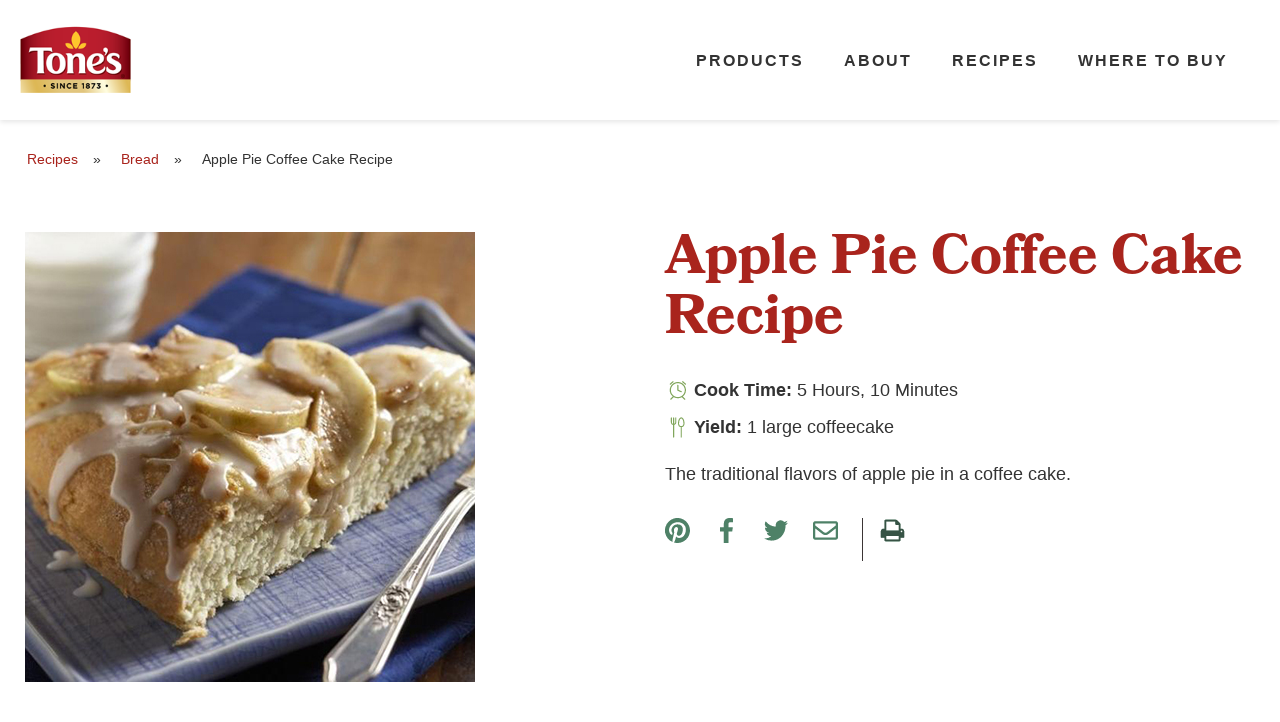

--- FILE ---
content_type: text/html; charset=UTF-8
request_url: https://tones.com/recipe/apple-pie-coffee-cake/
body_size: 20900
content:
<!doctype html>
<html lang="en-US">
<head>
	<meta charset="UTF-8">
	<meta name="viewport" content="width=device-width, initial-scale=1">
	<link rel="profile" href="https://gmpg.org/xfn/11">
	<meta name='robots' content='index, follow, max-image-preview:large, max-snippet:-1, max-video-preview:-1' />
	<style>img:is([sizes="auto" i], [sizes^="auto," i]) { contain-intrinsic-size: 3000px 1500px }</style>
	
	<!-- This site is optimized with the Yoast SEO Premium plugin v26.7 (Yoast SEO v26.7) - https://yoast.com/wordpress/plugins/seo/ -->
	<title>Apple Pie Coffee Cake - Tone&#039;s®</title>
	<link rel="canonical" href="https://tones.com/recipe/apple-pie-coffee-cake/" />
	<meta property="og:locale" content="en_US" />
	<meta property="og:type" content="article" />
	<meta property="og:title" content="Apple Pie Coffee Cake" />
	<meta property="og:description" content="The traditional flavors of apple pie in a coffee cake." />
	<meta property="og:url" content="https://tones.com/recipe/apple-pie-coffee-cake/" />
	<meta property="og:site_name" content="Tone&#039;s®" />
	<meta property="article:modified_time" content="2022-07-19T15:57:07+00:00" />
	<meta property="og:image" content="https://tones.com/wp-content/uploads/recipe-apple-pie-coffee-cake-1.jpg" />
	<meta property="og:image:width" content="450" />
	<meta property="og:image:height" content="450" />
	<meta property="og:image:type" content="image/jpeg" />
	<meta name="twitter:card" content="summary_large_image" />
	<meta name="twitter:label1" content="Est. reading time" />
	<meta name="twitter:data1" content="1 minute" />
	<script type="application/ld+json" class="yoast-schema-graph">{"@context":"https://schema.org","@graph":[{"@type":"WebPage","@id":"https://tones.com/recipe/apple-pie-coffee-cake/","url":"https://tones.com/recipe/apple-pie-coffee-cake/","name":"Apple Pie Coffee Cake - Tone&#039;s®","isPartOf":{"@id":"https://tones.com/#website"},"primaryImageOfPage":{"@id":"https://tones.com/recipe/apple-pie-coffee-cake/#primaryimage"},"image":{"@id":"https://tones.com/recipe/apple-pie-coffee-cake/#primaryimage"},"thumbnailUrl":"https://tones.com/wp-content/uploads/recipe-apple-pie-coffee-cake-1.jpg","datePublished":"2020-09-22T07:55:41+00:00","dateModified":"2022-07-19T15:57:07+00:00","breadcrumb":{"@id":"https://tones.com/recipe/apple-pie-coffee-cake/#breadcrumb"},"inLanguage":"en-US","potentialAction":[{"@type":"ReadAction","target":["https://tones.com/recipe/apple-pie-coffee-cake/"]}]},{"@type":"ImageObject","inLanguage":"en-US","@id":"https://tones.com/recipe/apple-pie-coffee-cake/#primaryimage","url":"https://tones.com/wp-content/uploads/recipe-apple-pie-coffee-cake-1.jpg","contentUrl":"https://tones.com/wp-content/uploads/recipe-apple-pie-coffee-cake-1.jpg","width":450,"height":450},{"@type":"BreadcrumbList","@id":"https://tones.com/recipe/apple-pie-coffee-cake/#breadcrumb","itemListElement":[{"@type":"ListItem","position":1,"name":"Home","item":"https://tones.com/"},{"@type":"ListItem","position":2,"name":"Recipes","item":"https://tones.com/recipe/"},{"@type":"ListItem","position":3,"name":"Apple Pie Coffee Cake"}]},{"@type":"WebSite","@id":"https://tones.com/#website","url":"https://tones.com/","name":"Tone&#039;s®","description":"At Tone&#039;s®, we maximize the flavor of our spices to ensure you get the most out of dinner time with the ones you love.","publisher":{"@id":"https://tones.com/#organization"},"potentialAction":[{"@type":"SearchAction","target":{"@type":"EntryPoint","urlTemplate":"https://tones.com/?s={search_term_string}"},"query-input":{"@type":"PropertyValueSpecification","valueRequired":true,"valueName":"search_term_string"}}],"inLanguage":"en-US"},{"@type":"Organization","@id":"https://tones.com/#organization","name":"Tone's®","url":"https://tones.com/","logo":{"@type":"ImageObject","inLanguage":"en-US","@id":"https://tones.com/#/schema/logo/image/","url":"https://tones.com/wp-content/uploads/2020/09/logo-tones.svg","contentUrl":"https://tones.com/wp-content/uploads/2020/09/logo-tones.svg","width":1,"height":1,"caption":"Tone's®"},"image":{"@id":"https://tones.com/#/schema/logo/image/"}}]}</script>
	<!-- / Yoast SEO Premium plugin. -->


<link rel="alternate" type="application/rss+xml" title="Tone&#039;s® &raquo; Feed" href="https://tones.com/feed/" />
<link rel="alternate" type="application/rss+xml" title="Tone&#039;s® &raquo; Comments Feed" href="https://tones.com/comments/feed/" />
<script>
window._wpemojiSettings = {"baseUrl":"https:\/\/s.w.org\/images\/core\/emoji\/16.0.1\/72x72\/","ext":".png","svgUrl":"https:\/\/s.w.org\/images\/core\/emoji\/16.0.1\/svg\/","svgExt":".svg","source":{"concatemoji":"https:\/\/tones.com\/wp-includes\/js\/wp-emoji-release.min.js?ver=6.8.3"}};
/*! This file is auto-generated */
!function(s,n){var o,i,e;function c(e){try{var t={supportTests:e,timestamp:(new Date).valueOf()};sessionStorage.setItem(o,JSON.stringify(t))}catch(e){}}function p(e,t,n){e.clearRect(0,0,e.canvas.width,e.canvas.height),e.fillText(t,0,0);var t=new Uint32Array(e.getImageData(0,0,e.canvas.width,e.canvas.height).data),a=(e.clearRect(0,0,e.canvas.width,e.canvas.height),e.fillText(n,0,0),new Uint32Array(e.getImageData(0,0,e.canvas.width,e.canvas.height).data));return t.every(function(e,t){return e===a[t]})}function u(e,t){e.clearRect(0,0,e.canvas.width,e.canvas.height),e.fillText(t,0,0);for(var n=e.getImageData(16,16,1,1),a=0;a<n.data.length;a++)if(0!==n.data[a])return!1;return!0}function f(e,t,n,a){switch(t){case"flag":return n(e,"\ud83c\udff3\ufe0f\u200d\u26a7\ufe0f","\ud83c\udff3\ufe0f\u200b\u26a7\ufe0f")?!1:!n(e,"\ud83c\udde8\ud83c\uddf6","\ud83c\udde8\u200b\ud83c\uddf6")&&!n(e,"\ud83c\udff4\udb40\udc67\udb40\udc62\udb40\udc65\udb40\udc6e\udb40\udc67\udb40\udc7f","\ud83c\udff4\u200b\udb40\udc67\u200b\udb40\udc62\u200b\udb40\udc65\u200b\udb40\udc6e\u200b\udb40\udc67\u200b\udb40\udc7f");case"emoji":return!a(e,"\ud83e\udedf")}return!1}function g(e,t,n,a){var r="undefined"!=typeof WorkerGlobalScope&&self instanceof WorkerGlobalScope?new OffscreenCanvas(300,150):s.createElement("canvas"),o=r.getContext("2d",{willReadFrequently:!0}),i=(o.textBaseline="top",o.font="600 32px Arial",{});return e.forEach(function(e){i[e]=t(o,e,n,a)}),i}function t(e){var t=s.createElement("script");t.src=e,t.defer=!0,s.head.appendChild(t)}"undefined"!=typeof Promise&&(o="wpEmojiSettingsSupports",i=["flag","emoji"],n.supports={everything:!0,everythingExceptFlag:!0},e=new Promise(function(e){s.addEventListener("DOMContentLoaded",e,{once:!0})}),new Promise(function(t){var n=function(){try{var e=JSON.parse(sessionStorage.getItem(o));if("object"==typeof e&&"number"==typeof e.timestamp&&(new Date).valueOf()<e.timestamp+604800&&"object"==typeof e.supportTests)return e.supportTests}catch(e){}return null}();if(!n){if("undefined"!=typeof Worker&&"undefined"!=typeof OffscreenCanvas&&"undefined"!=typeof URL&&URL.createObjectURL&&"undefined"!=typeof Blob)try{var e="postMessage("+g.toString()+"("+[JSON.stringify(i),f.toString(),p.toString(),u.toString()].join(",")+"));",a=new Blob([e],{type:"text/javascript"}),r=new Worker(URL.createObjectURL(a),{name:"wpTestEmojiSupports"});return void(r.onmessage=function(e){c(n=e.data),r.terminate(),t(n)})}catch(e){}c(n=g(i,f,p,u))}t(n)}).then(function(e){for(var t in e)n.supports[t]=e[t],n.supports.everything=n.supports.everything&&n.supports[t],"flag"!==t&&(n.supports.everythingExceptFlag=n.supports.everythingExceptFlag&&n.supports[t]);n.supports.everythingExceptFlag=n.supports.everythingExceptFlag&&!n.supports.flag,n.DOMReady=!1,n.readyCallback=function(){n.DOMReady=!0}}).then(function(){return e}).then(function(){var e;n.supports.everything||(n.readyCallback(),(e=n.source||{}).concatemoji?t(e.concatemoji):e.wpemoji&&e.twemoji&&(t(e.twemoji),t(e.wpemoji)))}))}((window,document),window._wpemojiSettings);
</script>
<link rel="stylesheet" type="text/css" href="https://use.typekit.net/jmc4hgr.css"><style id='wp-emoji-styles-inline-css'>

	img.wp-smiley, img.emoji {
		display: inline !important;
		border: none !important;
		box-shadow: none !important;
		height: 1em !important;
		width: 1em !important;
		margin: 0 0.07em !important;
		vertical-align: -0.1em !important;
		background: none !important;
		padding: 0 !important;
	}
</style>
<link rel='stylesheet' id='wp-block-library-css' href='https://tones.com/wp-includes/css/dist/block-library/style.min.css?ver=6.8.3' media='all' />
<style id='global-styles-inline-css'>
:root{--wp--preset--aspect-ratio--square: 1;--wp--preset--aspect-ratio--4-3: 4/3;--wp--preset--aspect-ratio--3-4: 3/4;--wp--preset--aspect-ratio--3-2: 3/2;--wp--preset--aspect-ratio--2-3: 2/3;--wp--preset--aspect-ratio--16-9: 16/9;--wp--preset--aspect-ratio--9-16: 9/16;--wp--preset--color--black: #000000;--wp--preset--color--cyan-bluish-gray: #abb8c3;--wp--preset--color--white: #ffffff;--wp--preset--color--pale-pink: #f78da7;--wp--preset--color--vivid-red: #cf2e2e;--wp--preset--color--luminous-vivid-orange: #ff6900;--wp--preset--color--luminous-vivid-amber: #fcb900;--wp--preset--color--light-green-cyan: #7bdcb5;--wp--preset--color--vivid-green-cyan: #00d084;--wp--preset--color--pale-cyan-blue: #8ed1fc;--wp--preset--color--vivid-cyan-blue: #0693e3;--wp--preset--color--vivid-purple: #9b51e0;--wp--preset--gradient--vivid-cyan-blue-to-vivid-purple: linear-gradient(135deg,rgba(6,147,227,1) 0%,rgb(155,81,224) 100%);--wp--preset--gradient--light-green-cyan-to-vivid-green-cyan: linear-gradient(135deg,rgb(122,220,180) 0%,rgb(0,208,130) 100%);--wp--preset--gradient--luminous-vivid-amber-to-luminous-vivid-orange: linear-gradient(135deg,rgba(252,185,0,1) 0%,rgba(255,105,0,1) 100%);--wp--preset--gradient--luminous-vivid-orange-to-vivid-red: linear-gradient(135deg,rgba(255,105,0,1) 0%,rgb(207,46,46) 100%);--wp--preset--gradient--very-light-gray-to-cyan-bluish-gray: linear-gradient(135deg,rgb(238,238,238) 0%,rgb(169,184,195) 100%);--wp--preset--gradient--cool-to-warm-spectrum: linear-gradient(135deg,rgb(74,234,220) 0%,rgb(151,120,209) 20%,rgb(207,42,186) 40%,rgb(238,44,130) 60%,rgb(251,105,98) 80%,rgb(254,248,76) 100%);--wp--preset--gradient--blush-light-purple: linear-gradient(135deg,rgb(255,206,236) 0%,rgb(152,150,240) 100%);--wp--preset--gradient--blush-bordeaux: linear-gradient(135deg,rgb(254,205,165) 0%,rgb(254,45,45) 50%,rgb(107,0,62) 100%);--wp--preset--gradient--luminous-dusk: linear-gradient(135deg,rgb(255,203,112) 0%,rgb(199,81,192) 50%,rgb(65,88,208) 100%);--wp--preset--gradient--pale-ocean: linear-gradient(135deg,rgb(255,245,203) 0%,rgb(182,227,212) 50%,rgb(51,167,181) 100%);--wp--preset--gradient--electric-grass: linear-gradient(135deg,rgb(202,248,128) 0%,rgb(113,206,126) 100%);--wp--preset--gradient--midnight: linear-gradient(135deg,rgb(2,3,129) 0%,rgb(40,116,252) 100%);--wp--preset--font-size--small: 13px;--wp--preset--font-size--medium: 20px;--wp--preset--font-size--large: 36px;--wp--preset--font-size--x-large: 42px;--wp--preset--spacing--20: 0.44rem;--wp--preset--spacing--30: 0.67rem;--wp--preset--spacing--40: 1rem;--wp--preset--spacing--50: 1.5rem;--wp--preset--spacing--60: 2.25rem;--wp--preset--spacing--70: 3.38rem;--wp--preset--spacing--80: 5.06rem;--wp--preset--shadow--natural: 6px 6px 9px rgba(0, 0, 0, 0.2);--wp--preset--shadow--deep: 12px 12px 50px rgba(0, 0, 0, 0.4);--wp--preset--shadow--sharp: 6px 6px 0px rgba(0, 0, 0, 0.2);--wp--preset--shadow--outlined: 6px 6px 0px -3px rgba(255, 255, 255, 1), 6px 6px rgba(0, 0, 0, 1);--wp--preset--shadow--crisp: 6px 6px 0px rgba(0, 0, 0, 1);}:root { --wp--style--global--content-size: 800px;--wp--style--global--wide-size: 1200px; }:where(body) { margin: 0; }.wp-site-blocks > .alignleft { float: left; margin-right: 2em; }.wp-site-blocks > .alignright { float: right; margin-left: 2em; }.wp-site-blocks > .aligncenter { justify-content: center; margin-left: auto; margin-right: auto; }:where(.wp-site-blocks) > * { margin-block-start: 24px; margin-block-end: 0; }:where(.wp-site-blocks) > :first-child { margin-block-start: 0; }:where(.wp-site-blocks) > :last-child { margin-block-end: 0; }:root { --wp--style--block-gap: 24px; }:root :where(.is-layout-flow) > :first-child{margin-block-start: 0;}:root :where(.is-layout-flow) > :last-child{margin-block-end: 0;}:root :where(.is-layout-flow) > *{margin-block-start: 24px;margin-block-end: 0;}:root :where(.is-layout-constrained) > :first-child{margin-block-start: 0;}:root :where(.is-layout-constrained) > :last-child{margin-block-end: 0;}:root :where(.is-layout-constrained) > *{margin-block-start: 24px;margin-block-end: 0;}:root :where(.is-layout-flex){gap: 24px;}:root :where(.is-layout-grid){gap: 24px;}.is-layout-flow > .alignleft{float: left;margin-inline-start: 0;margin-inline-end: 2em;}.is-layout-flow > .alignright{float: right;margin-inline-start: 2em;margin-inline-end: 0;}.is-layout-flow > .aligncenter{margin-left: auto !important;margin-right: auto !important;}.is-layout-constrained > .alignleft{float: left;margin-inline-start: 0;margin-inline-end: 2em;}.is-layout-constrained > .alignright{float: right;margin-inline-start: 2em;margin-inline-end: 0;}.is-layout-constrained > .aligncenter{margin-left: auto !important;margin-right: auto !important;}.is-layout-constrained > :where(:not(.alignleft):not(.alignright):not(.alignfull)){max-width: var(--wp--style--global--content-size);margin-left: auto !important;margin-right: auto !important;}.is-layout-constrained > .alignwide{max-width: var(--wp--style--global--wide-size);}body .is-layout-flex{display: flex;}.is-layout-flex{flex-wrap: wrap;align-items: center;}.is-layout-flex > :is(*, div){margin: 0;}body .is-layout-grid{display: grid;}.is-layout-grid > :is(*, div){margin: 0;}body{padding-top: 0px;padding-right: 0px;padding-bottom: 0px;padding-left: 0px;}a:where(:not(.wp-element-button)){text-decoration: underline;}:root :where(.wp-element-button, .wp-block-button__link){background-color: #32373c;border-width: 0;color: #fff;font-family: inherit;font-size: inherit;line-height: inherit;padding: calc(0.667em + 2px) calc(1.333em + 2px);text-decoration: none;}.has-black-color{color: var(--wp--preset--color--black) !important;}.has-cyan-bluish-gray-color{color: var(--wp--preset--color--cyan-bluish-gray) !important;}.has-white-color{color: var(--wp--preset--color--white) !important;}.has-pale-pink-color{color: var(--wp--preset--color--pale-pink) !important;}.has-vivid-red-color{color: var(--wp--preset--color--vivid-red) !important;}.has-luminous-vivid-orange-color{color: var(--wp--preset--color--luminous-vivid-orange) !important;}.has-luminous-vivid-amber-color{color: var(--wp--preset--color--luminous-vivid-amber) !important;}.has-light-green-cyan-color{color: var(--wp--preset--color--light-green-cyan) !important;}.has-vivid-green-cyan-color{color: var(--wp--preset--color--vivid-green-cyan) !important;}.has-pale-cyan-blue-color{color: var(--wp--preset--color--pale-cyan-blue) !important;}.has-vivid-cyan-blue-color{color: var(--wp--preset--color--vivid-cyan-blue) !important;}.has-vivid-purple-color{color: var(--wp--preset--color--vivid-purple) !important;}.has-black-background-color{background-color: var(--wp--preset--color--black) !important;}.has-cyan-bluish-gray-background-color{background-color: var(--wp--preset--color--cyan-bluish-gray) !important;}.has-white-background-color{background-color: var(--wp--preset--color--white) !important;}.has-pale-pink-background-color{background-color: var(--wp--preset--color--pale-pink) !important;}.has-vivid-red-background-color{background-color: var(--wp--preset--color--vivid-red) !important;}.has-luminous-vivid-orange-background-color{background-color: var(--wp--preset--color--luminous-vivid-orange) !important;}.has-luminous-vivid-amber-background-color{background-color: var(--wp--preset--color--luminous-vivid-amber) !important;}.has-light-green-cyan-background-color{background-color: var(--wp--preset--color--light-green-cyan) !important;}.has-vivid-green-cyan-background-color{background-color: var(--wp--preset--color--vivid-green-cyan) !important;}.has-pale-cyan-blue-background-color{background-color: var(--wp--preset--color--pale-cyan-blue) !important;}.has-vivid-cyan-blue-background-color{background-color: var(--wp--preset--color--vivid-cyan-blue) !important;}.has-vivid-purple-background-color{background-color: var(--wp--preset--color--vivid-purple) !important;}.has-black-border-color{border-color: var(--wp--preset--color--black) !important;}.has-cyan-bluish-gray-border-color{border-color: var(--wp--preset--color--cyan-bluish-gray) !important;}.has-white-border-color{border-color: var(--wp--preset--color--white) !important;}.has-pale-pink-border-color{border-color: var(--wp--preset--color--pale-pink) !important;}.has-vivid-red-border-color{border-color: var(--wp--preset--color--vivid-red) !important;}.has-luminous-vivid-orange-border-color{border-color: var(--wp--preset--color--luminous-vivid-orange) !important;}.has-luminous-vivid-amber-border-color{border-color: var(--wp--preset--color--luminous-vivid-amber) !important;}.has-light-green-cyan-border-color{border-color: var(--wp--preset--color--light-green-cyan) !important;}.has-vivid-green-cyan-border-color{border-color: var(--wp--preset--color--vivid-green-cyan) !important;}.has-pale-cyan-blue-border-color{border-color: var(--wp--preset--color--pale-cyan-blue) !important;}.has-vivid-cyan-blue-border-color{border-color: var(--wp--preset--color--vivid-cyan-blue) !important;}.has-vivid-purple-border-color{border-color: var(--wp--preset--color--vivid-purple) !important;}.has-vivid-cyan-blue-to-vivid-purple-gradient-background{background: var(--wp--preset--gradient--vivid-cyan-blue-to-vivid-purple) !important;}.has-light-green-cyan-to-vivid-green-cyan-gradient-background{background: var(--wp--preset--gradient--light-green-cyan-to-vivid-green-cyan) !important;}.has-luminous-vivid-amber-to-luminous-vivid-orange-gradient-background{background: var(--wp--preset--gradient--luminous-vivid-amber-to-luminous-vivid-orange) !important;}.has-luminous-vivid-orange-to-vivid-red-gradient-background{background: var(--wp--preset--gradient--luminous-vivid-orange-to-vivid-red) !important;}.has-very-light-gray-to-cyan-bluish-gray-gradient-background{background: var(--wp--preset--gradient--very-light-gray-to-cyan-bluish-gray) !important;}.has-cool-to-warm-spectrum-gradient-background{background: var(--wp--preset--gradient--cool-to-warm-spectrum) !important;}.has-blush-light-purple-gradient-background{background: var(--wp--preset--gradient--blush-light-purple) !important;}.has-blush-bordeaux-gradient-background{background: var(--wp--preset--gradient--blush-bordeaux) !important;}.has-luminous-dusk-gradient-background{background: var(--wp--preset--gradient--luminous-dusk) !important;}.has-pale-ocean-gradient-background{background: var(--wp--preset--gradient--pale-ocean) !important;}.has-electric-grass-gradient-background{background: var(--wp--preset--gradient--electric-grass) !important;}.has-midnight-gradient-background{background: var(--wp--preset--gradient--midnight) !important;}.has-small-font-size{font-size: var(--wp--preset--font-size--small) !important;}.has-medium-font-size{font-size: var(--wp--preset--font-size--medium) !important;}.has-large-font-size{font-size: var(--wp--preset--font-size--large) !important;}.has-x-large-font-size{font-size: var(--wp--preset--font-size--x-large) !important;}
:root :where(.wp-block-pullquote){font-size: 1.5em;line-height: 1.6;}
</style>
<link rel='stylesheet' id='woocommerce-layout-css' href='https://tones.com/wp-content/plugins/woocommerce/assets/css/woocommerce-layout.css?ver=10.4.3' media='all' />
<link rel='stylesheet' id='woocommerce-smallscreen-css' href='https://tones.com/wp-content/plugins/woocommerce/assets/css/woocommerce-smallscreen.css?ver=10.4.3' media='only screen and (max-width: 768px)' />
<link rel='stylesheet' id='woocommerce-general-css' href='https://tones.com/wp-content/plugins/woocommerce/assets/css/woocommerce.css?ver=10.4.3' media='all' />
<style id='woocommerce-inline-inline-css'>
.woocommerce form .form-row .required { visibility: visible; }
</style>
<style id='wpgb-head-inline-css'>
.wp-grid-builder:not(.wpgb-template),.wpgb-facet{opacity:0.01}.wpgb-facet fieldset{margin:0;padding:0;border:none;outline:none;box-shadow:none}.wpgb-facet fieldset:last-child{margin-bottom:40px;}.wpgb-facet fieldset legend.wpgb-sr-only{height:1px;width:1px}
</style>
<link rel='stylesheet' id='hello-elementor-theme-style-css' href='https://tones.com/wp-content/themes/hello-elementor/assets/css/theme.css?ver=3.4.5' media='all' />
<link rel='stylesheet' id='hello-elementor-child-style-css' href='https://tones.com/wp-content/themes/hello-child/style.css?ver=1.0.0' media='all' />
<link rel='stylesheet' id='custom-style-css' href='https://tones.com/wp-content/themes/hello-child/css/custom.css?ver=6.8.3' media='all' />
<link rel='stylesheet' id='hello-elementor-css' href='https://tones.com/wp-content/themes/hello-elementor/assets/css/reset.css?ver=3.4.5' media='all' />
<link rel='stylesheet' id='hello-elementor-header-footer-css' href='https://tones.com/wp-content/themes/hello-elementor/assets/css/header-footer.css?ver=3.4.5' media='all' />
<link rel='stylesheet' id='elementor-frontend-css' href='https://tones.com/wp-content/plugins/elementor/assets/css/frontend.min.css?ver=3.32.5' media='all' />
<link rel='stylesheet' id='widget-image-css' href='https://tones.com/wp-content/plugins/elementor/assets/css/widget-image.min.css?ver=3.32.5' media='all' />
<link rel='stylesheet' id='widget-nav-menu-css' href='https://tones.com/wp-content/plugins/elementor-pro/assets/css/widget-nav-menu.min.css?ver=3.32.3' media='all' />
<link rel='stylesheet' id='e-sticky-css' href='https://tones.com/wp-content/plugins/elementor-pro/assets/css/modules/sticky.min.css?ver=3.32.3' media='all' />
<link rel='stylesheet' id='widget-social-icons-css' href='https://tones.com/wp-content/plugins/elementor/assets/css/widget-social-icons.min.css?ver=3.32.5' media='all' />
<link rel='stylesheet' id='e-apple-webkit-css' href='https://tones.com/wp-content/plugins/elementor/assets/css/conditionals/apple-webkit.min.css?ver=3.32.5' media='all' />
<link rel='stylesheet' id='elementor-icons-css' href='https://tones.com/wp-content/plugins/elementor/assets/lib/eicons/css/elementor-icons.min.css?ver=5.44.0' media='all' />
<link rel='stylesheet' id='elementor-post-14-css' href='https://tones.com/wp-content/uploads/elementor/css/post-14.css?ver=1768523124' media='all' />
<link rel='stylesheet' id='elementor-post-66-css' href='https://tones.com/wp-content/uploads/elementor/css/post-66.css?ver=1768523124' media='all' />
<link rel='stylesheet' id='elementor-post-77-css' href='https://tones.com/wp-content/uploads/elementor/css/post-77.css?ver=1768523124' media='all' />
<link rel='stylesheet' id='elementor-gf-local-sourcesanspro-css' href='https://tones.com/wp-content/uploads/elementor/google-fonts/css/sourcesanspro.css?ver=1751291291' media='all' />
<link rel='stylesheet' id='elementor-gf-local-tinos-css' href='https://tones.com/wp-content/uploads/elementor/google-fonts/css/tinos.css?ver=1751291294' media='all' />
<link rel='stylesheet' id='elementor-icons-shared-0-css' href='https://tones.com/wp-content/plugins/elementor/assets/lib/font-awesome/css/fontawesome.min.css?ver=5.15.3' media='all' />
<link rel='stylesheet' id='elementor-icons-fa-solid-css' href='https://tones.com/wp-content/plugins/elementor/assets/lib/font-awesome/css/solid.min.css?ver=5.15.3' media='all' />
<link rel='stylesheet' id='elementor-icons-fa-brands-css' href='https://tones.com/wp-content/plugins/elementor/assets/lib/font-awesome/css/brands.min.css?ver=5.15.3' media='all' />
<script type="text/template" id="tmpl-variation-template">
	<div class="woocommerce-variation-description">{{{ data.variation.variation_description }}}</div>
	<div class="woocommerce-variation-price">{{{ data.variation.price_html }}}</div>
	<div class="woocommerce-variation-availability">{{{ data.variation.availability_html }}}</div>
	<div class="woocommerce-variation-nutrition-label"><div>
	<table class="nutrition-label__serving-size" aria-label="There are 
		{{{ parseInt(data.variation.servings) }}} 
		servings per container. Each serving size is 
		{{{ data.variation.serving_size }}}
		, or ___.">
    	<tbody aria-hidden="true">
			<# if (data.variation.servings) { #>
			<tr>
        		<td colspan="2">
					<# if (data.variation.servings_approx) { #>
					 	About					<# } #>
					{{{ parseInt(data.variation.servings) }}} 
					 servings per container</td>
      		</tr>
			<# } #>
        	<tr>
      			<th>Serving Size</th>
              	<td>
					<# if (data.variation.serving_size) { #>
					<# if (data.variation.serving_size) { #>
						{{{ data.variation.serving_size }}}
					<# } else { #>0<# } #>
					(
					<# if (data.variation.serving_size_metric) { #>
						{{{ data.variation.serving_size_metric }}}
					<# } else { #>0<# } #>
					)
					<# } #></td>
          	</tr>
    	</tbody>
  	</table>
    <table class="nutrition-label__amount-per-serving" aria-label="There are 
		{{{ data.variation.calories_per_serving }}} 
		calories per serving.">
  		<tbody aria-hidden="true">
  			<tr>
    			<td>Amount Per Serving</td>
    			<td rowspan="2">
					{{{ data.variation.calories_per_serving }}}
				</td>
  			</tr>
  			<tr>
    			<th>Calories</th>
  			</tr>
  		</tbody>
	</table>
	
	<table class="nutrition-label__stats">
			<thead>
				<tr>
					<th colspan="2" aria-label="% Daily Value: this tells you how much a nutrient in a serving of food contributes to a daily diet.">% Daily Value*</th>
				</tr>
			</thead>
			<tbody>
				<tr>
					<th>Total Fat						<span>
							<# if (data.variation.per_serving && data.variation.per_serving.total_fat) { #>{{{data.variation.per_serving.total_fat}}}<# } else { #>0<# } #>
						</span>
					</th>
					<td>
						<# if (data.variation.per_serving && data.variation.per_serving.total_fat_pdv) { #>{{{data.variation.per_serving.total_fat_pdv}}}<# } else { #>0<# } #>%
								</td>
				</tr>
				<tr class="row-indent">
					<th>Saturated Fat						<span>
							<# if (data.variation.per_serving && data.variation.per_serving.sat_fat) { #>{{{data.variation.per_serving.sat_fat}}}<# } else { #>0<# } #>g</span>
					</th>
					<td>
						<# if (data.variation.per_serving && data.variation.per_serving.sat_fat_pdv) { #>{{{data.variation.per_serving.sat_fat_pdv}}}<# } else { #>0<# } #>%</td>
				</tr>
				<tr class="row-indent">
					<th colspan="2">Trans Fat						<span>
							<# if (data.variation.per_serving && data.variation.per_serving.trans_fat) { #>{{{data.variation.per_serving.trans_fat}}}<# } else { #>0<# } #>g</span>
					</th>
				</tr>
				<tr>
					<th>Cholesterol						<span>
							<# if (data.variation.per_serving && data.variation.per_serving.cholesterol) { #>{{{data.variation.per_serving.cholesterol}}}<# } else { #>0<# } #>mg</span>
					</th>
					<td>
						<# if (data.variation.per_serving && data.variation.per_serving.cholesterol_pdv) { #>{{{data.variation.per_serving.cholesterol_pdv}}}<# } else { #>0<# } #>%</td>
				</tr>
				<tr>
					<th>Sodium						<span>
							<# if (data.variation.per_serving && data.variation.per_serving.sodium) { #>{{{data.variation.per_serving.sodium}}}<# } else { #>0<# } #>mg</span>
					</th>
					<td>
						<# if (data.variation.per_serving && data.variation.per_serving.sodium_pdv) { #>{{{data.variation.per_serving.sodium_pdv}}}<# } else { #>0<# } #>%</td>
				</tr>
				<tr>
					<th>Total Carbohydrate						<span>
							<# if (data.variation.per_serving && data.variation.per_serving.carbs) { #>{{{data.variation.per_serving.carbs}}}<# } else { #>0<# } #>g</span>
					</th>
					<td>
						<# if (data.variation.per_serving && data.variation.per_serving.carbs_pdv) { #>{{{data.variation.per_serving.carbs_pdv}}}<# } else { #>0<# } #>%</td>
				</tr>
				<tr class="row-indent">
					<th>Dietary Fiber						<span>
							<# if (data.variation.per_serving && data.variation.per_serving.fiber) { #>{{{data.variation.per_serving.fiber}}}<# } else { #>0<# } #>g</span>
					</th>
					<td>
						<# if (data.variation.per_serving && data.variation.per_serving.fiber_pdv) { #>{{{data.variation.per_serving.fiber_pdv}}}<# } else { #>0<# } #>%</td>
				</tr>
				<# if (data.variation.per_serving && data.variation.per_serving.sugars) { #>
				<tr class="row-double-indent">
					<th colspan="2">Total Sugars						<span>
							{{{data.variation.per_serving.sugars}}}g</span>
					</th>
				</tr>
				<# } #>
				<# if (data.variation.per_serving && data.variation.per_serving.sugars_alcohol) { #>
				<tr class="row-double-indent">
					<th colspan="2">Sugar Alcohol						<span>
							{{{data.variation.per_serving.sugars_alcohol}}}g</span>
					</th>
				</tr>
				<# } #>
				<tr class="row-triple-indent">
					<th>Includes						<span>
							<# if (data.variation.per_serving && data.variation.per_serving.added_sugars) { #>{{{data.variation.per_serving.added_sugars}}}<# } else { #>0<# } #>g</span> Added Sugars</th>
					<td>
						<# if (data.variation.per_serving && data.variation.per_serving.added_sugars_pdv) { #>{{{data.variation.per_serving.added_sugars_pdv}}}<# } else { #>0<# } #>%</td>
				</tr>
				<tr>
					<th colspan="2">Protein						<span>
							<# if (data.variation.per_serving && data.variation.per_serving.protein) { #>{{{data.variation.per_serving.protein}}}<# } else { #>0<# } #>g</span>
					</th>
				</tr>

				<tr class="row-giant-border">
					<th>
						Vitamin A						<span>
							<# if (data.variation.per_serving && data.variation.per_serving.vitamin_a) { #>{{{data.variation.per_serving.vitamin_a}}}mcg<# } #>
						</span>
					</th>
					<td>
						<# if (data.variation.per_serving && data.variation.per_serving.vitamin_a_pdv) { #>{{{data.variation.per_serving.vitamin_a_pdv}}}<# } else { #>0<# } #>%
					</td>
				</tr>
				<tr>
					<th>
						Vitamin C						<span>
							<# if (data.variation.per_serving && data.variation.per_serving.vitamin_c) { #>{{{data.variation.per_serving.vitamin_c}}}mg<# } #>
						</span>
					</th>
					<td>
						<# if (data.variation.per_serving && data.variation.per_serving.vitamin_c_pdv) { #>{{{data.variation.per_serving.vitamin_c_pdv}}}<# } else { #>0<# } #>%
					</td>
				</tr>
				<tr>
					<th>
						Calcium						<span>
							<# if (data.variation.per_serving && data.variation.per_serving.calcium) { #>{{{data.variation.per_serving.calcium}}}mg<# } #>
						</span>
					</th>
					<td>
						<# if (data.variation.per_serving && data.variation.per_serving.calcium_pdv) { #>{{{data.variation.per_serving.calcium_pdv}}}<# } else { #>0<# } #>%
					</td>
				</tr>
				<tr>
					<th>
						Iron						<span>
							<# if (data.variation.per_serving && data.variation.per_serving.iron) { #>{{{data.variation.per_serving.iron}}}mg<# } #>
						</span>
					</th>
					<td>
						<# if (data.variation.per_serving && data.variation.per_serving.iron_pdv) { #>{{{data.variation.per_serving.iron_pdv}}}<# } else { #>0<# } #>%
					</td>
				</tr>
<# if (data.variation.per_serving && data.variation.per_serving.vitamin_d) { #>
				<tr>
					<th>
						Vitamin D						<span>
							<# if (data.variation.per_serving && data.variation.per_serving.vitamin_d) { #>{{{data.variation.per_serving.vitamin_d}}}mcg<# } #>
						</span>
					</th>
					<td>
						<# if (data.variation.per_serving && data.variation.per_serving.vitamin_d_pdv) { #>{{{data.variation.per_serving.vitamin_d_pdv}}}<# } else { #>0<# } #>%
					</td>
				</tr>
<# } #>
<# if (data.variation.per_serving && data.variation.per_serving.thiamin) { #>
				<tr>
					<th>
						Thiamin						<span>
							<# if (data.variation.per_serving && data.variation.per_serving.thiamin) { #>{{{data.variation.per_serving.thiamin}}}mg<# } #>
						</span>
					</th>
					<td>
						<# if (data.variation.per_serving && data.variation.per_serving.thiamin_pdv) { #>{{{data.variation.per_serving.thiamin_pdv}}}<# } else { #>0<# } #>%
					</td>
				</tr>
<# } #>
<# if (data.variation.per_serving && data.variation.per_serving.riboflavin) { #>
				<tr>
					<th>
						Riboflavin						<span>
							<# if (data.variation.per_serving && data.variation.per_serving.riboflavin) { #>{{{data.variation.per_serving.riboflavin}}}mg<# } #>
						</span>
					</th>
					<td>
						<# if (data.variation.per_serving && data.variation.per_serving.riboflavin_pdv) { #>{{{data.variation.per_serving.riboflavin_pdv}}}<# } else { #>0<# } #>%
					</td>
				</tr>
<# } #>
<# if (data.variation.per_serving && data.variation.per_serving.niacin) { #>
				<tr>
					<th>
						Niacin						<span>
							<# if (data.variation.per_serving && data.variation.per_serving.niacin) { #>{{{data.variation.per_serving.niacin}}}mg<# } #>
						</span>
					</th>
					<td>
						<# if (data.variation.per_serving && data.variation.per_serving.niacin_pdv) { #>{{{data.variation.per_serving.niacin_pdv}}}<# } else { #>0<# } #>%
					</td>
				</tr>
<# } #>
<# if (data.variation.per_serving && data.variation.per_serving.vitamin_b6) { #>
				<tr>
					<th>
						Vitamin B6						<span>
							<# if (data.variation.per_serving && data.variation.per_serving.vitamin_b6) { #>{{{data.variation.per_serving.vitamin_b6}}}mg<# } #>
						</span>
					</th>
					<td>
						<# if (data.variation.per_serving && data.variation.per_serving.vitamin_b6_pdv) { #>{{{data.variation.per_serving.vitamin_b6_pdv}}}<# } else { #>0<# } #>%
					</td>
				</tr>
<# } #>
<# if (data.variation.per_serving && data.variation.per_serving.folic_acid) { #>
				<tr>
					<th>
						Folate						<span>
							<# if (data.variation.per_serving && data.variation.per_serving.folic_acid) { #>{{{data.variation.per_serving.folic_acid}}}mg<# } #>
						</span>
					</th>
					<td>
						<# if (data.variation.per_serving && data.variation.per_serving.folic_acid_pdv) { #>{{{data.variation.per_serving.folic_acid_pdv}}}<# } else { #>0<# } #>%
					</td>
				</tr>
<# } #>
<# if (data.variation.per_serving && data.variation.per_serving.vitamin_b12) { #>
				<tr>
					<th>
						Vitamin B12						<span>
							<# if (data.variation.per_serving && data.variation.per_serving.vitamin_b12) { #>{{{data.variation.per_serving.vitamin_b12}}}mcg<# } #>
						</span>
					</th>
					<td>
						<# if (data.variation.per_serving && data.variation.per_serving.vitamin_b12_pdv) { #>{{{data.variation.per_serving.vitamin_b12_pdv}}}<# } else { #>0<# } #>%
					</td>
				</tr>
<# } #>
<# if (data.variation.per_serving && data.variation.per_serving.zinc) { #>
				<tr>
					<th>
						Zinc						<span>
							<# if (data.variation.per_serving && data.variation.per_serving.zinc) { #>{{{data.variation.per_serving.zinc}}}mg<# } #>
						</span>
					</th>
					<td>
						<# if (data.variation.per_serving && data.variation.per_serving.zinc_pdv) { #>{{{data.variation.per_serving.zinc_pdv}}}<# } else { #>0<# } #>%
					</td>
				</tr>
<# } #>
<# if (data.variation.per_serving && data.variation.per_serving.pantothenic_acid) { #>
				<tr>
					<th>
						Pantothenic Acid						<span>
							<# if (data.variation.per_serving && data.variation.per_serving.pantothenic_acid) { #>{{{data.variation.per_serving.pantothenic_acid}}}mg<# } #>
						</span>
					</th>
					<td>
						<# if (data.variation.per_serving && data.variation.per_serving.pantothenic_acid_pdv) { #>{{{data.variation.per_serving.pantothenic_acid_pdv}}}<# } else { #>0<# } #>%
					</td>
				</tr>
<# } #>
<# if (data.variation.per_serving && data.variation.per_serving.potassium) { #>
				<tr>
					<th>
						Potassium						<span>
							<# if (data.variation.per_serving && data.variation.per_serving.potassium) { #>{{{data.variation.per_serving.potassium}}}mg<# } #>
						</span>
					</th>
					<td>
						<# if (data.variation.per_serving && data.variation.per_serving.potassium_pdv) { #>{{{data.variation.per_serving.potassium_pdv}}}<# } else { #>0<# } #>%
					</td>
				</tr>
<# } #>
			</tbody>
		</table>
	</div></div>
</script>
<script type="text/template" id="tmpl-unavailable-variation-template">
	<p>Sorry, this product is unavailable. Please choose a different combination.</p>
</script><script src="https://tones.com/wp-includes/js/jquery/jquery.min.js?ver=3.7.1" id="jquery-core-js"></script>
<script src="https://tones.com/wp-includes/js/jquery/jquery-migrate.min.js?ver=3.4.1" id="jquery-migrate-js"></script>
<script src="https://tones.com/wp-content/plugins/woocommerce/assets/js/jquery-blockui/jquery.blockUI.min.js?ver=2.7.0-wc.10.4.3" id="wc-jquery-blockui-js" defer data-wp-strategy="defer"></script>
<script src="https://tones.com/wp-content/plugins/woocommerce/assets/js/js-cookie/js.cookie.min.js?ver=2.1.4-wc.10.4.3" id="wc-js-cookie-js" defer data-wp-strategy="defer"></script>
<script id="woocommerce-js-extra">
var woocommerce_params = {"ajax_url":"\/wp-admin\/admin-ajax.php","wc_ajax_url":"\/?wc-ajax=%%endpoint%%","i18n_password_show":"Show password","i18n_password_hide":"Hide password"};
</script>
<script src="https://tones.com/wp-content/plugins/woocommerce/assets/js/frontend/woocommerce.min.js?ver=10.4.3" id="woocommerce-js" defer data-wp-strategy="defer"></script>
<script src="https://tones.com/wp-content/themes/hello-child/js/min/owl.carousel.min.js?ver=6.8.3" id="owl-slider-js-js"></script>
<script src="https://tones.com/wp-content/themes/hello-child/js/min/main-min.js?ver=6.8.3" id="custom_script-js"></script>
<link rel="https://api.w.org/" href="https://tones.com/wp-json/" /><link rel="EditURI" type="application/rsd+xml" title="RSD" href="https://tones.com/xmlrpc.php?rsd" />
<link rel='shortlink' href='https://tones.com/?p=4068' />
<link rel="alternate" title="oEmbed (JSON)" type="application/json+oembed" href="https://tones.com/wp-json/oembed/1.0/embed?url=https%3A%2F%2Ftones.com%2Frecipe%2Fapple-pie-coffee-cake%2F" />
<link rel="alternate" title="oEmbed (XML)" type="text/xml+oembed" href="https://tones.com/wp-json/oembed/1.0/embed?url=https%3A%2F%2Ftones.com%2Frecipe%2Fapple-pie-coffee-cake%2F&#038;format=xml" />
<noscript><style>.wp-grid-builder .wpgb-card.wpgb-card-hidden .wpgb-card-wrapper{opacity:1!important;visibility:visible!important;transform:none!important}.wpgb-facet {opacity:1!important;pointer-events:auto!important}.wpgb-facet *:not(.wpgb-pagination-facet){display:none}</style></noscript>
		<script type="application/ld+json"> { "@context": "https://schema.org/", "@type": "Recipe","name": "Apple Pie Coffee Cake Recipe","cookTime": "PT5H10M","recipeInstructions":[{"@type":"HowToStep","text":"Heat milk, water and butter in small saucepan until the butter melts."},{"@type":"HowToStep","text":"Remove from heat and set aside until the mixture cools to between 120to 130F."},{"@type":"HowToStep","text":"Beat the milk mixture, sugar, egg and yolks, salt, yeast and 2 cups of flour in a large bowl with electric mixer at low speed for 2 minutes."},{"@type":"HowToStep","text":"Add enough remaining flour to make a soft dough."},{"@type":"HowToStep","text":"Turn dough onto lightly floured surface; knead until smooth and elastic about 6 to 8 minutes."},{"@type":"HowToStep","text":"Place in greased bowl; turn greased side up."},{"@type":"HowToStep","text":"Cover and let rise in a warm, draft-free place about 1-1/2 hours."},{"@type":"HowToStep","text":"Punch dough down."},{"@type":"HowToStep","text":"Press into greased 12 or 14-inch pizza pan (with sides)."},{"@type":"HowToStep","text":"Cover loosely with plastic wrap and let rise until doubled, 1-1/2 to 2 hours."},{"@type":"HowToStep","text":"Preheat oven to 350F."},{"@type":"HowToStep","text":"Toss apple slices with lemon juice and peel in a large bowl."},{"@type":"HowToStep","text":"Combine the sugar and spices in a small bowl."},{"@type":"HowToStep","text":"Lightly brush dough with 1 to 2 tablespoons of honey, leaving 1/2-inch border around the edge."},{"@type":"HowToStep","text":"Sprinkle graham cracker crumbs ontop of honey."},{"@type":"HowToStep","text":"Arrange apple slices on coffeecake."},{"@type":"HowToStep","text":"Top with sugar mixture."},{"@type":"HowToStep","text":"Bake for 25 to 30 minutes."},{"@type":"HowToStep","text":"Cool for 30 minutes."},{"@type":"HowToStep","text":"Mix all icing ingredients together until smooth, adding enough milk for desired consistency."},{"@type":"HowToStep","text":"Drizzle over coffeecake."}],"recipeIngredient":["Dough","1/2 cup warm water","1/2 cup milk","1/2 cup butter OR margarine","1 egg, plus 2 egg yolks","1/4 cup sugar","1 1/2 tsp salt","1 envelope yeast, rapid or quick rise","4 to 4-1/4 cup all-purpose flour","Icing","1/2 tsp vanilla extract, pure","1 tbsp butter","1 cup powdered sugar","1 to 2 tbsp milk","Topping","3 large Granny Smith apples, peeled, cored and cut into thin slices","1 1/2 tsp lemon juice","1/2 tsp lemon peel","1/4 tsp Ground Nutmeg","1/4 tsp Ground Cinnamon","1/8 tsp Ground Allspice","1 to 2 tbsp honey","1/4 cup graham cracker crumbs","1/2 cup sugar"],"recipeYield":"1 large coffeecake","image": [ "https://tones.com/wp-content/uploads/recipe-apple-pie-coffee-cake-1.jpg" ],"recipeCategory": "Bread","author": { "@type": "Organization", "name": "Tone&#039;s®" }} </script>
			<noscript><style>.woocommerce-product-gallery{ opacity: 1 !important; }</style></noscript>
	<meta name="generator" content="Elementor 3.32.5; features: additional_custom_breakpoints; settings: css_print_method-external, google_font-enabled, font_display-auto">
			<style>
				.e-con.e-parent:nth-of-type(n+4):not(.e-lazyloaded):not(.e-no-lazyload),
				.e-con.e-parent:nth-of-type(n+4):not(.e-lazyloaded):not(.e-no-lazyload) * {
					background-image: none !important;
				}
				@media screen and (max-height: 1024px) {
					.e-con.e-parent:nth-of-type(n+3):not(.e-lazyloaded):not(.e-no-lazyload),
					.e-con.e-parent:nth-of-type(n+3):not(.e-lazyloaded):not(.e-no-lazyload) * {
						background-image: none !important;
					}
				}
				@media screen and (max-height: 640px) {
					.e-con.e-parent:nth-of-type(n+2):not(.e-lazyloaded):not(.e-no-lazyload),
					.e-con.e-parent:nth-of-type(n+2):not(.e-lazyloaded):not(.e-no-lazyload) * {
						background-image: none !important;
					}
				}
			</style>
			<!-- Global site tag (gtag.js) - Google Analytics -->
<script async src="https://www.googletagmanager.com/gtag/js?id=UA-15666013-76"></script>
<script>
  window.dataLayer = window.dataLayer || [];
  function gtag(){dataLayer.push(arguments);}
  gtag('js', new Date());

  gtag('config', 'UA-15666013-76');
</script>

<!-- Google Tag Manager -->
<script>(function(w,d,s,l,i){w[l]=w[l]||[];w[l].push({'gtm.start':
new Date().getTime(),event:'gtm.js'});var f=d.getElementsByTagName(s)[0],
j=d.createElement(s),dl=l!='dataLayer'?'&l='+l:'';j.async=true;j.src=
'https://www.googletagmanager.com/gtm.js?id='+i+dl;f.parentNode.insertBefore(j,f);
})(window,document,'script','dataLayer','GTM-56FH8Z3');</script>
<!-- End Google Tag Manager -->

<!-- Meta Pixel Code -->
<script>
!function(f,b,e,v,n,t,s)
{if(f.fbq)return;n=f.fbq=function(){n.callMethod?
n.callMethod.apply(n,arguments):n.queue.push(arguments)};
if(!f._fbq)f._fbq=n;n.push=n;n.loaded=!0;n.version='2.0';
n.queue=[];t=b.createElement(e);t.async=!0;
t.src=v;s=b.getElementsByTagName(e)[0];
s.parentNode.insertBefore(t,s)}(window, document,'script',
'https://connect.facebook.net/en_US/fbevents.js');
fbq('init', '925740418670072');
fbq('track', 'PageView');
</script>
<noscript><img height="1" width="1" style="display:none"
src="https://www.facebook.com/tr?id=925740418670072&ev=PageView&noscript=1"
/></noscript>
<!-- End Meta Pixel Code --><link rel="icon" href="https://tones.com/wp-content/uploads/tones-logo-512-512png-100x100.png" sizes="32x32" />
<link rel="icon" href="https://tones.com/wp-content/uploads/tones-logo-512-512png-300x300.png" sizes="192x192" />
<link rel="apple-touch-icon" href="https://tones.com/wp-content/uploads/tones-logo-512-512png-300x300.png" />
<meta name="msapplication-TileImage" content="https://tones.com/wp-content/uploads/tones-logo-512-512png-300x300.png" />
</head>
<body class="wp-singular recipe-template-default single single-recipe postid-4068 wp-custom-logo wp-embed-responsive wp-theme-hello-elementor wp-child-theme-hello-child theme-hello-elementor woocommerce-no-js hello-elementor-default elementor-default elementor-kit-14">

<style>
	.wpgb-facet input::-webkit-input-placeholder, .wpgb-facet select::-webkit-input-placeholder {
color: #000 !important;
}
	.wpgb-facet .wpgb-autocomplete-facet input[type=search]{
		background: #fff !important;
		color: #000 !important;
	}
</style>
<!-- Google Tag Manager (noscript) -->
<noscript><iframe src="https://www.googletagmanager.com/ns.html?id=GTM-56FH8Z3"
height="0" width="0" style="display:none;visibility:hidden"></iframe></noscript>
<!-- End Google Tag Manager (noscript) -->
<a class="skip-link screen-reader-text" href="#content">Skip to content</a>

		<header data-elementor-type="header" data-elementor-id="66" class="elementor elementor-66 elementor-location-header" data-elementor-post-type="elementor_library">
					<section class="elementor-section elementor-top-section elementor-element elementor-element-8147b67 elementor-section-full_width noprint elementor-section-height-default elementor-section-height-default" data-id="8147b67" data-element_type="section" data-settings="{&quot;background_background&quot;:&quot;classic&quot;,&quot;sticky&quot;:&quot;top&quot;,&quot;sticky_on&quot;:[&quot;desktop&quot;,&quot;tablet&quot;,&quot;mobile&quot;],&quot;sticky_offset&quot;:0,&quot;sticky_effects_offset&quot;:0,&quot;sticky_anchor_link_offset&quot;:0}">
						<div class="elementor-container elementor-column-gap-default">
					<div class="elementor-column elementor-col-100 elementor-top-column elementor-element elementor-element-0620cd4" data-id="0620cd4" data-element_type="column">
			<div class="elementor-widget-wrap elementor-element-populated">
						<section class="elementor-section elementor-inner-section elementor-element elementor-element-4e38399 elementor-section-boxed elementor-section-height-default elementor-section-height-default" data-id="4e38399" data-element_type="section">
						<div class="elementor-container elementor-column-gap-default">
					<div class="elementor-column elementor-col-33 elementor-inner-column elementor-element elementor-element-f225117" data-id="f225117" data-element_type="column">
			<div class="elementor-widget-wrap elementor-element-populated">
						<div class="elementor-element elementor-element-091be16 elementor-widget elementor-widget-theme-site-logo elementor-widget-image" data-id="091be16" data-element_type="widget" data-widget_type="theme-site-logo.default">
				<div class="elementor-widget-container">
											<a href="https://tones.com">
			<img width="160" height="100" src="https://tones.com/wp-content/uploads/tones-logo-160.png" class="attachment-full size-full wp-image-7643" alt="" />				</a>
											</div>
				</div>
					</div>
		</div>
				<div class="elementor-column elementor-col-66 elementor-inner-column elementor-element elementor-element-45e6477" data-id="45e6477" data-element_type="column">
			<div class="elementor-widget-wrap elementor-element-populated">
						<div class="elementor-element elementor-element-a7980bd elementor-nav-menu__align-end elementor-nav-menu--dropdown-mobile elementor-nav-menu--stretch elementor-nav-menu__text-align-center elementor-nav-menu--toggle elementor-nav-menu--burger elementor-widget elementor-widget-nav-menu" data-id="a7980bd" data-element_type="widget" data-settings="{&quot;full_width&quot;:&quot;stretch&quot;,&quot;layout&quot;:&quot;horizontal&quot;,&quot;submenu_icon&quot;:{&quot;value&quot;:&quot;&lt;i class=\&quot;fas fa-caret-down\&quot; aria-hidden=\&quot;true\&quot;&gt;&lt;\/i&gt;&quot;,&quot;library&quot;:&quot;fa-solid&quot;},&quot;toggle&quot;:&quot;burger&quot;}" data-widget_type="nav-menu.default">
				<div class="elementor-widget-container">
								<nav aria-label="Menu" class="elementor-nav-menu--main elementor-nav-menu__container elementor-nav-menu--layout-horizontal e--pointer-none">
				<ul id="menu-1-a7980bd" class="elementor-nav-menu"><li class="menu-item menu-item-type-post_type menu-item-object-page menu-item-75"><a href="https://tones.com/products/" class="elementor-item">Products</a></li>
<li class="menu-item menu-item-type-post_type menu-item-object-page menu-item-76"><a href="https://tones.com/about/" class="elementor-item">About</a></li>
<li class="menu-item menu-item-type-post_type menu-item-object-page menu-item-58"><a href="https://tones.com/recipes/" class="elementor-item">Recipes</a></li>
<li class="menu-item menu-item-type-post_type menu-item-object-page menu-item-74"><a href="https://tones.com/locate/" class="elementor-item">Where to Buy</a></li>
</ul>			</nav>
					<div class="elementor-menu-toggle" role="button" tabindex="0" aria-label="Menu Toggle" aria-expanded="false">
			<i aria-hidden="true" role="presentation" class="elementor-menu-toggle__icon--open eicon-menu-bar"></i><i aria-hidden="true" role="presentation" class="elementor-menu-toggle__icon--close eicon-close"></i>		</div>
					<nav class="elementor-nav-menu--dropdown elementor-nav-menu__container" aria-hidden="true">
				<ul id="menu-2-a7980bd" class="elementor-nav-menu"><li class="menu-item menu-item-type-post_type menu-item-object-page menu-item-75"><a href="https://tones.com/products/" class="elementor-item" tabindex="-1">Products</a></li>
<li class="menu-item menu-item-type-post_type menu-item-object-page menu-item-76"><a href="https://tones.com/about/" class="elementor-item" tabindex="-1">About</a></li>
<li class="menu-item menu-item-type-post_type menu-item-object-page menu-item-58"><a href="https://tones.com/recipes/" class="elementor-item" tabindex="-1">Recipes</a></li>
<li class="menu-item menu-item-type-post_type menu-item-object-page menu-item-74"><a href="https://tones.com/locate/" class="elementor-item" tabindex="-1">Where to Buy</a></li>
</ul>			</nav>
						</div>
				</div>
					</div>
		</div>
					</div>
		</section>
					</div>
		</div>
					</div>
		</section>
				</header>
		    <article class="post-4068 recipe type-recipe status-publish has-post-thumbnail hentry category-bread tag-ground-allspice tag-ground-cinnamon tag-ground-nutmeg" id="post-4068">
      <div class="container flex-grid">
        <div class="noprint"><ul id="ah-breadcrumb" class="ah-breadcrumb"><li class="item item-cat first"><a href="/recipes">Recipes</a></li><li class="seperator">&#187;</li>                                      <li class="item item-cat mobile-only"><a href="/recipes/?_categories=bread"><  Back to Bread</a></li>
                <li class="item item-cat second"><a href="/recipes/?_categories=bread">Bread</a></li><li class="seperator">&#187;</li>                              <li class="item item-current third">Apple Pie Coffee Cake Recipe</li></ul></div>
      </div>
      <div class="container flex-grid">
        <div class="custom-recipes__image col noprint no-mobile">
          <img fetchpriority="high" width="450" height="450" src="https://tones.com/wp-content/uploads/recipe-apple-pie-coffee-cake-1.jpg" class="attachment-full size-full wp-post-image" alt="Apple Pie Coffee Cake Recipe" decoding="async" srcset="https://tones.com/wp-content/uploads/recipe-apple-pie-coffee-cake-1.jpg 450w, https://tones.com/wp-content/uploads/recipe-apple-pie-coffee-cake-1-300x300.jpg 300w, https://tones.com/wp-content/uploads/recipe-apple-pie-coffee-cake-1-150x150.jpg 150w, https://tones.com/wp-content/uploads/recipe-apple-pie-coffee-cake-1-100x100.jpg 100w" sizes="(max-width: 450px) 100vw, 450px" />        </div>
        <div class="custom-recipes__description col">
          <h1 class="custom-recipes__title">Apple Pie Coffee Cake Recipe</h1>
          <div class="custom-recipes__image col noprint mobile-only">
            <img fetchpriority="high" width="450" height="450" src="https://tones.com/wp-content/uploads/recipe-apple-pie-coffee-cake-1.jpg" class="attachment-full size-full wp-post-image" alt="Apple Pie Coffee Cake Recipe" decoding="async" srcset="https://tones.com/wp-content/uploads/recipe-apple-pie-coffee-cake-1.jpg 450w, https://tones.com/wp-content/uploads/recipe-apple-pie-coffee-cake-1-300x300.jpg 300w, https://tones.com/wp-content/uploads/recipe-apple-pie-coffee-cake-1-150x150.jpg 150w, https://tones.com/wp-content/uploads/recipe-apple-pie-coffee-cake-1-100x100.jpg 100w" sizes="(max-width: 450px) 100vw, 450px" />          </div>
          <ul class="custom-recipes__details--top">
                                      <li>
                <svg width="16px" height="16px" style="display: inline;" viewBox="0 0 16 16" version="1.1" xmlns="http://www.w3.org/2000/svg" xmlns:xlink="http://www.w3.org/1999/xlink">
                  <!-- Generator: Sketch 49.3 (51167) - http://www.bohemiancoding.com/sketch -->
                  <title>icons/brand/timer copy 2</title>
                  <desc>Created with Sketch.</desc>
                  <defs></defs>
                  <g id="icons/brand/timer-copy-2" stroke="none" stroke-width="1" fill="none" fill-rule="evenodd">
                      <path d="M13.432567,7.76827576 C13.432567,4.89312933 11.093237,2.55379931 8.21809056,2.55379931 C5.34294412,2.55379931 3.00361411,4.89312933 3.00361411,7.76827576 C3.00361411,9.41141523 3.76824949,10.8784213 4.95962216,11.8347949 L3.45321786,13.3112256 C3.30087789,13.4604755 3.29840585,13.7050538 3.44781025,13.8573937 C3.52336222,13.9344907 3.62348017,13.973271 3.72359812,13.973271 C3.82124402,13.973271 3.91888992,13.9366538 3.99397838,13.8628013 L5.6089983,12.2800725 C6.37703274,12.7259682 7.26774257,12.9827522 8.21809056,12.9827522 C9.15097971,12.9827522 10.0265482,12.7352384 10.7850035,12.3043295 L12.4024955,13.8895304 C12.4775839,13.9633828 12.5752298,14 12.6728757,14 C12.7729937,14 12.8731116,13.9612197 12.9486636,13.8841227 C13.098068,13.7317828 13.0955959,13.4872045 12.943256,13.3379546 L11.4394782,11.8641504 C12.6518633,10.9083949 13.432567,9.42825606 13.432567,7.76827576 Z M8.21809056,12.2102372 C5.76875441,12.2102372 3.77612914,10.2176119 3.77612914,7.76827576 C3.77612914,5.31893961 5.76875441,3.32631434 8.21809056,3.32631434 C10.6674267,3.32631434 12.660052,5.31893961 12.660052,7.76827576 C12.660052,10.2176119 10.6674267,12.2102372 8.21809056,12.2102372 Z M12.7967871,4.19740229 C12.8700216,4.26074852 12.9600968,4.29180363 13.0498631,4.29180363 C13.1578607,4.29180363 13.2653948,4.24668875 13.3418737,4.15877654 C13.4815445,3.9976299 13.4643946,3.75366966 13.303248,3.61384444 L11.5521109,2.09446188 C11.3906553,1.95479116 11.147004,1.97194099 11.0071788,2.13308763 C10.8675081,2.29423426 10.8846579,2.53819451 11.0458046,2.67801973 L12.7967871,4.19740229 Z M3.38647256,4.29195813 C3.47623881,4.29195813 3.56631406,4.26090303 3.63954848,4.19755679 L5.39053105,2.67817423 C5.55167768,2.53834901 5.56882752,2.29438877 5.4291568,2.13324213 C5.28902257,1.9720955 5.04537133,1.95494566 4.8842247,2.09461638 L3.13308763,3.61399894 C2.97194099,3.75382416 2.95479116,3.99778441 3.09446188,4.15893104 C3.17094087,4.24684325 3.27832045,4.29195813 3.38647256,4.29195813 Z M10.5439788,8.42213248 L8.60434807,7.52168896 L8.60434807,4.72966515 C8.60434807,4.51629649 8.43145921,4.34340763 8.21809056,4.34340763 C8.00472191,4.34340763 7.83183304,4.51629649 7.83183304,4.72966515 L7.83183304,7.76827576 C7.83183304,7.91860719 7.91897274,8.05518784 8.05539889,8.11868858 L10.2185955,9.12295812 C10.271281,9.14736959 10.3264386,9.15895732 10.3809781,9.15895732 C10.5266745,9.15895732 10.6663452,9.0759892 10.7317,8.93523697 C10.8214662,8.7417992 10.7374166,8.51189873 10.5439788,8.42213248 Z" id="Shape" fill="#81a65c" fill-rule="nonzero"></path>
                  </g>
                </svg> <strong>Cook Time:</strong>&nbsp;5 Hours, 10 Minutes              </li>
                                                  <li style="padding-bottom: 20px;">
                <svg width="16px" height="16px" viewBox="0 0 16 16" version="1.1" xmlns="http://www.w3.org/2000/svg" xmlns:xlink="http://www.w3.org/1999/xlink">
                  <!-- Generator: Sketch 49.3 (51167) - http://www.bohemiancoding.com/sketch -->
                  <title>icons/brand/silverware copy</title>
                  <desc>Created with Sketch.</desc>
                  <defs>
                      <path d="M5.85,5.65883207 C6.11861731,5.58781503 6.29515014,5.42707604 6.41195058,5.19347521 C6.51453469,4.98830705 6.55000015,4.77551442 6.55000016,4.65000002 L6.55,1.85000002 C6.54999999,1.65670036 6.70670032,1.50000001 6.89999998,1.5 C7.09329964,1.49999999 7.24999999,1.65670032 7.25,1.84999998 L7.25000016,4.65000004 C7.25000014,4.87448558 7.19796553,5.18669295 7.03804958,5.50652479 C6.8072772,5.96806945 6.411669,6.282301 5.85,6.37300263 L5.85,14.1744565 C5.85,14.3584679 5.69329966,14.5 5.5,14.5 C5.31235351,14.5 5.15,14.3542492 5.15,14.1744565 L5.15,6.37300263 C4.588331,6.282301 4.19272282,5.96806943 3.96195048,5.50652476 C3.80203456,5.18669292 3.75,4.87448554 3.75,4.65 L3.75,1.85 C3.75,1.65670034 3.90670034,1.5 4.1,1.5 C4.29329966,1.5 4.45,1.65670034 4.45,1.85 L4.45,4.65 C4.45,4.77551446 4.48546544,4.98830708 4.58804952,5.19347524 C4.70484992,5.42707605 4.88138272,5.58781503 5.15,5.65883206 L5.15,1.82554349 C5.15,1.64153212 5.30670034,1.5 5.5,1.5 C5.68764649,1.5 5.85,1.64575078 5.85,1.82554349 L5.85,5.65883207 Z M10.4,7.1 C10.5876465,7.1 10.75,7.23827639 10.75,7.40884895 L10.75,14.1911511 C10.75,14.365726 10.5932997,14.5 10.4,14.5 C10.2123535,14.5 10.05,14.3617236 10.05,14.1911511 L10.05,7.40884895 C10.05,7.23427407 10.2067003,7.1 10.4,7.1 Z M8.3,5.35 C8.3,3.61030304 9.08464146,1.5 10.4,1.5 C11.7153585,1.5 12.5,3.61030304 12.5,5.35 C12.5,7.08969696 11.5597979,7.8 10.4,7.8 C9.24020203,7.8 8.3,7.08969696 8.3,5.35 Z M11.8,5.35 C11.8,3.70414812 11.072029,2.2 10.4,2.2 C9.72797104,2.2 9,3.70414812 9,5.35 C9,6.575515 9.50455299,7.1 10.4,7.1 C11.295447,7.1 11.8,6.575515 11.8,5.35 Z" id="path-1"></path>
                  </defs>
                  <g id="icons/brand/silverware-copy" stroke="none" stroke-width="1" fill="none" fill-rule="evenodd">
                      <mask id="mask-2" fill="white">
                          <use xlink:href="#path-1"></use>
                      </mask>
                      <use id="Mask" fill="#81a65c" fill-rule="nonzero" xlink:href="#path-1"></use>
                  </g>
                </svg> <strong>Yield:</strong>&nbsp;1 large coffeecake              </li>
                                      <li class="recipe-description">The traditional flavors of apple pie in a coffee cake.</li>
             
            <li class="noprint"><ul class="share-buttons">
  <li>
        <a class="share-pinterest" href="http://pinterest.com/pin/create/button/?url=https%3A%2F%2Ftones.com%2Frecipe%2Fapple-pie-coffee-cake%2F&amp;media=https%3A%2F%2Ftones.com%2Fwp-content%2Fuploads%2Frecipe-apple-pie-coffee-cake-1.jpg&amp;description=Apple+Pie+Coffee+Cake+Recipe" target="_blank">
            <svg id="pinterest" data-name="pinterest" xmlns="http://www.w3.org/2000/svg" viewBox="0 0 61.48 61.48" width="27" height="20">
                <title>pinterest</title>
                <path d="M31.78,63a30.1,30.1,0,0,1-8.73-1.28,25.52,25.52,0,0,0,3.12-6.56s.36-1.36,2.16-8.45c1,2,4.16,3.84,7.48,3.84,9.89,0,16.61-9,16.61-21.09,0-9.09-7.72-17.61-19.49-17.61C18.37,11.83,11,22.32,11,31c0,5.28,2,10,6.28,11.77a1.06,1.06,0,0,0,1.52-.8c.16-.52.48-1.88.64-2.44A1.51,1.51,0,0,0,19,37.85a8.93,8.93,0,0,1-2-6C17,24,22.77,17.07,32.1,17.07c8.24,0,12.81,5,12.81,11.81,0,8.85-3.92,16.33-9.77,16.33a4.76,4.76,0,0,1-4.84-5.92C31.22,35.41,33,31.2,33,28.4c0-2.52-1.36-4.64-4.16-4.64-3.28,0-5.92,3.4-5.92,8a12.81,12.81,0,0,0,1,4.88c-3.36,14.25-4,16.73-4,16.73a26.94,26.94,0,0,0-.52,7.08A30.77,30.77,0,1,1,31.78,63Z" transform="translate(-1.04 -1.5)"/>
            </svg>
        </a>
    </li>
    <li>
        <a class="share-facebook" href="https://www.facebook.com/sharer/sharer.php?u=https%3A%2F%2Ftones.com%2Frecipe%2Fapple-pie-coffee-cake%2F" target="_blank">
            <svg id="facebook" data-name="facebook" xmlns="http://www.w3.org/2000/svg" viewBox="0 0 30.61 59.03" width="27" height="20">
                <title>facebook</title>
                <path d="M47.2,12.76H41.63c-4.36,0-5.18,2.09-5.18,5.11v6.71h10.4l-1.38,10.5h-9V62H25.59V35.07h-9V24.57h9V16.84c0-9,5.5-13.87,13.52-13.87a69.4,69.4,0,0,1,8.09.43Z" transform="translate(-16.59 -2.97)"/>
            </svg>
        </a>
    </li>
    <li>
        <a class="share-twitter" href="https://twitter.com/intent/tweet?text=Apple+Pie+Coffee+Cake+Recipe&amp;url=https%3A%2F%2Ftones.com%2Frecipe%2Fapple-pie-coffee-cake%2F&amp;via=" target="_blank">
            <svg id="twitter" data-name="twitter" xmlns="http://www.w3.org/2000/svg" viewBox="0 0 58.1 47.2" width="27" height="20">
                <title>twitter</title>
                <path d="M54.86,20.19v1.55c0,15.74-12,33.88-33.88,33.88A33.64,33.64,0,0,1,2.74,50.27a24.55,24.55,0,0,0,2.88.15A23.84,23.84,0,0,0,20.4,45.33,11.93,11.93,0,0,1,9.27,37.07a15,15,0,0,0,2.25.18,12.58,12.58,0,0,0,3.13-.41A11.91,11.91,0,0,1,5.1,25.17V25a12,12,0,0,0,5.38,1.51A11.92,11.92,0,0,1,6.8,10.61,33.84,33.84,0,0,0,31.35,23.06a13.44,13.44,0,0,1-.29-2.73,11.92,11.92,0,0,1,20.61-8.15,23.43,23.43,0,0,0,7.56-2.87A11.87,11.87,0,0,1,54,15.88,23.87,23.87,0,0,0,60.84,14,25.59,25.59,0,0,1,54.86,20.19Z" transform="translate(-2.74 -8.42)"/>
            </svg>
        </a>
    </li>
    <li>
    <a href="/cdn-cgi/l/email-protection#[base64]">
        <svg xmlns="http://www.w3.org/2000/svg" width="27" height="20" viewBox="0 0 27 20">
          <path fill-rule="evenodd" d="M1150.46875,646 C1151.17187,646 1151.76953,646.243056 1152.26172,646.729167 C1152.75391,647.215278 1153,647.805556 1153,648.5 L1153,663.5 C1153,664.194444 1152.75391,664.784722 1152.26172,665.270833 C1151.76953,665.756944 1151.17187,666 1150.46875,666 L1128.53125,666 C1127.82813,666 1127.23047,665.756944 1126.73828,665.270833 C1126.24609,664.784722 1126,664.194444 1126,663.5 L1126,648.5 C1126,647.805556 1126.24609,647.215278 1126.73828,646.729167 C1127.23047,646.243056 1127.82813,646 1128.53125,646 L1150.46875,646 Z M1150.46875,648.5 L1128.53125,648.5 L1128.53125,650.635417 C1129.76172,651.607639 1132.13477,653.447917 1135.65039,656.15625 L1136.125,656.572917 C1136.82812,657.163194 1137.39062,657.579861 1137.8125,657.822917 C1138.48047,658.274306 1139.04297,658.5 1139.5,658.5 C1139.95703,658.5 1140.51953,658.274306 1141.1875,657.822917 C1141.60938,657.579861 1142.17188,657.163194 1142.875,656.572917 L1143.34961,656.15625 C1146.86523,653.482639 1149.23828,651.642361 1150.46875,650.635417 L1150.46875,648.5 Z M1128.53125,663.5 L1150.46875,663.5 L1150.46875,653.8125 L1144.35156,658.604167 C1143.47266,659.333333 1142.75195,659.854167 1142.18945,660.166667 C1141.24023,660.722222 1140.34375,661 1139.5,661 C1138.65625,661 1137.74219,660.722222 1136.75781,660.166667 C1136.23047,659.854167 1135.50977,659.333333 1134.5957,658.604167 L1128.53125,653.8125 L1128.53125,663.5 Z" transform="translate(-1126 -646)"></path>
        </svg>
      </a>
    </li>
    <li>
      <a href="#" onclick="window.print()">        
        <svg focusable="false" aria-hidden="true" viewBox="0 0 16 16" width="27" height="20">
          <defs>
            <path d="M3.96153846,13.8333333 L12.0384615,13.8333333 L12.0384615,11.5 L3.96153846,11.5 L3.96153846,13.8333333 Z M3.96153846,8 L12.0384615,8 L12.0384615,4.5 L10.5961538,4.5 C10.1183894,4.5 9.73076923,4.10807292 9.73076923,3.625 L9.73076923,2.16666667 L3.96153846,2.16666667 L3.96153846,8 Z M14.3461538,8.58333333 C14.3461538,8.26432292 14.0847356,8 13.7692308,8 C13.453726,8 13.1923077,8.26432292 13.1923077,8.58333333 C13.1923077,8.90234375 13.453726,9.16666667 13.7692308,9.16666667 C14.0847356,9.16666667 14.3461538,8.90234375 14.3461538,8.58333333 Z M15.5,8.58333333 L15.5,12.375 C15.5,12.5299479 15.3647837,12.6666667 15.2115385,12.6666667 L13.1923077,12.6666667 L13.1923077,14.125 C13.1923077,14.6080729 12.8046875,15 12.3269231,15 L3.67307692,15 C3.1953125,15 2.80769231,14.6080729 2.80769231,14.125 L2.80769231,12.6666667 L0.788461538,12.6666667 C0.635216346,12.6666667 0.5,12.5299479 0.5,12.375 L0.5,8.58333333 C0.5,7.62630208 1.28425481,6.83333333 2.23076923,6.83333333 L2.80769231,6.83333333 L2.80769231,1.875 C2.80769231,1.39192708 3.1953125,1 3.67307692,1 L9.73076923,1 C10.2085337,1 10.8665865,1.2734375 11.2091346,1.61979167 L12.5793269,3.00520833 C12.921875,3.3515625 13.1923077,4.01692708 13.1923077,4.5 L13.1923077,6.83333333 L13.7692308,6.83333333 C14.7157452,6.83333333 15.5,7.62630208 15.5,8.58333333 Z" id="path-print-1"></path>
          </defs>
          <g stroke="none" stroke-width="1" fill="none" fill-rule="evenodd">
            <mask id="mask-print-2" fill="white">
              <use xlink:href="#path-print-1"></use>
            </mask>
            <use fill="#333333" xlink:href="#path-print-1"></use>
            <g mask="url(#mask-print-2)" fill="#1C1B1B">
              <rect x="0" y="0" width="16" height="16"></rect>
            </g>
          </g>
        </svg>
      </a>
    </li>
</ul></li>
          </ul>
        </div>
      </div> <!-- End Container -->
      <section class="custom-recipes__details--bottom">
        <div class="container flex-grid">
                      <div class="col">
              <h4>Ingredients</h4>
              <div class="ingredients">
                <h3>Dough</h3>
<ul>
<li>1/2 cup warm water</li>
<li>1/2 cup milk</li>
<li>1/2 cup butter OR margarine</li>
<li>1 egg, plus 2 egg yolks</li>
<li>1/4 cup sugar</li>
<li>1 1/2 tsp salt</li>
<li>1 envelope yeast, rapid or quick rise</li>
<li>4 to 4-1/4 cup all-purpose flour</li>
</ul>
<h3>Icing</h3>
<ul>
<li>1/2 tsp vanilla extract, pure</li>
<li>1 tbsp butter</li>
<li>1 cup powdered sugar</li>
<li>1 to 2 tbsp milk</li>
</ul>
<h3>Topping</h3>
<ul>
<li>3 large Granny Smith apples, peeled, cored and cut into thin slices</li>
<li>1 1/2 tsp lemon juice</li>
<li>1/2 tsp lemon peel</li>
<li>1/4 tsp <a href="/product/ground-nutmeg">Ground Nutmeg</a></li>
<li>1/4 tsp <a href="/product/ground-cinnamon">Ground Cinnamon</a></li>
<li>1/8 tsp <a href="/product/ground-allspice">Ground Allspice</a></li>
<li>1 to 2 tbsp honey</li>
<li>1/4 cup graham cracker crumbs</li>
<li>1/2 cup sugar</li>
</ul>
              </div>
            </div>
                      <div class="col">
                              <h4>Directions</h4>
                <ol>
<li>Heat milk, water and butter in small saucepan until the butter melts.</li>
<li>Remove from heat and set aside until the mixture cools to between 120to 130F.</li>
<li>Beat the milk mixture, sugar, egg and yolks, salt, yeast and 2 cups of flour in a large bowl with electric mixer at low speed for 2 minutes.</li>
<li>Add enough remaining flour to make a soft dough.</li>
<li>Turn dough onto lightly floured surface; knead until smooth and elastic about 6 to 8 minutes.</li>
<li>Place in greased bowl; turn greased side up.</li>
<li>Cover and let rise in a warm, draft-free place about 1-1/2 hours.</li>
<li>Punch dough down.</li>
<li>Press into greased 12 or 14-inch pizza pan (with sides).</li>
<li>Cover loosely with plastic wrap and let rise until doubled, 1-1/2 to 2 hours.</li>
<li>Preheat oven to 350F.</li>
<li>Toss apple slices with lemon juice and peel in a large bowl.</li>
<li>Combine the sugar and spices in a small bowl.</li>
<li>Lightly brush dough with 1 to 2 tablespoons of honey, leaving 1/2-inch border around the edge.</li>
<li>Sprinkle graham cracker crumbs ontop of honey.</li>
<li>Arrange apple slices on coffeecake.</li>
<li>Top with sugar mixture.</li>
<li>Bake for 25 to 30 minutes.</li>
<li>Cool for 30 minutes.</li>
<li>Mix all icing ingredients together until smooth, adding enough milk for desired consistency.</li>
<li>Drizzle over coffeecake.</li>
</ol>
              
                              <h4>Tips</h4>
                <p>May use Cinnamon Sugar in place of Cinnamon Maple Sprinkles</p>
               
            </div>
        </div> <!-- End Container -->
      </section>

        <section class="related-recipes noprint">
    <h2 class="related-recipes__heading">Related Recipes</h2>
    <div class="container flex-grid">

            <div class="related-recipes__recipe-card">
          <a href="https://tones.com/recipe/lemon-pepper-chicken-cutlets/">
            <img width="2560" height="2560" src="https://tones.com/wp-content/uploads/Lemon-Pepper-Chicken-Cutlets-2-scaled.jpg" class="attachment-full size-full wp-post-image" alt="Lemon Pepper Chicken Cutlets Recipe" decoding="async" srcset="https://tones.com/wp-content/uploads/Lemon-Pepper-Chicken-Cutlets-2-scaled.jpg 2560w, https://tones.com/wp-content/uploads/Lemon-Pepper-Chicken-Cutlets-2-300x300.jpg 300w, https://tones.com/wp-content/uploads/Lemon-Pepper-Chicken-Cutlets-2-1024x1024.jpg 1024w, https://tones.com/wp-content/uploads/Lemon-Pepper-Chicken-Cutlets-2-150x150.jpg 150w, https://tones.com/wp-content/uploads/Lemon-Pepper-Chicken-Cutlets-2-768x768.jpg 768w, https://tones.com/wp-content/uploads/Lemon-Pepper-Chicken-Cutlets-2-1536x1536.jpg 1536w, https://tones.com/wp-content/uploads/Lemon-Pepper-Chicken-Cutlets-2-2048x2048.jpg 2048w, https://tones.com/wp-content/uploads/Lemon-Pepper-Chicken-Cutlets-2-450x450.jpg 450w, https://tones.com/wp-content/uploads/Lemon-Pepper-Chicken-Cutlets-2-600x600.jpg 600w, https://tones.com/wp-content/uploads/Lemon-Pepper-Chicken-Cutlets-2-100x100.jpg 100w" sizes="(max-width: 2560px) 100vw, 2560px" />            <div class="related-recipes__card-content">
              <div class="related-recipes__card-title">
                Lemon Pepper Chicken Cutlets Recipe              </div>
            </div>
          </a>
        </div>
              <div class="related-recipes__recipe-card">
          <a href="https://tones.com/recipe/beer-marinated-chicken/">
            <img width="450" height="450" src="https://tones.com/wp-content/uploads/recipe-beer-marinated-chicken-1.jpg" class="attachment-full size-full wp-post-image" alt="Beer Marinated Chicken Recipe" decoding="async" srcset="https://tones.com/wp-content/uploads/recipe-beer-marinated-chicken-1.jpg 450w, https://tones.com/wp-content/uploads/recipe-beer-marinated-chicken-1-300x300.jpg 300w, https://tones.com/wp-content/uploads/recipe-beer-marinated-chicken-1-150x150.jpg 150w, https://tones.com/wp-content/uploads/recipe-beer-marinated-chicken-1-100x100.jpg 100w" sizes="(max-width: 450px) 100vw, 450px" />            <div class="related-recipes__card-content">
              <div class="related-recipes__card-title">
                Beer Marinated Chicken Recipe              </div>
            </div>
          </a>
        </div>
              <div class="related-recipes__recipe-card">
          <a href="https://tones.com/recipe/cheesy-spinach-lasagna/">
            <img width="450" height="450" src="https://tones.com/wp-content/uploads/recipe-cheesy-spinach-lasagna-1.jpg" class="attachment-full size-full wp-post-image" alt="Cheesy Spinach Lasagna Recipe" decoding="async" srcset="https://tones.com/wp-content/uploads/recipe-cheesy-spinach-lasagna-1.jpg 450w, https://tones.com/wp-content/uploads/recipe-cheesy-spinach-lasagna-1-300x300.jpg 300w, https://tones.com/wp-content/uploads/recipe-cheesy-spinach-lasagna-1-150x150.jpg 150w, https://tones.com/wp-content/uploads/recipe-cheesy-spinach-lasagna-1-100x100.jpg 100w" sizes="(max-width: 450px) 100vw, 450px" />            <div class="related-recipes__card-content">
              <div class="related-recipes__card-title">
                Cheesy Spinach Lasagna Recipe              </div>
            </div>
          </a>
        </div>
            </div>
      <div class="cta-wrapper">
        <a href="/recipes" class="btn recipes-btn">View Recipes</a>
      </div>
    </section>

    </article><!-- .post -->
    
			<footer data-elementor-type="footer" data-elementor-id="77" class="elementor elementor-77 elementor-location-footer" data-elementor-post-type="elementor_library">
					<section class="elementor-section elementor-top-section elementor-element elementor-element-8509e01 elementor-section-full_width elementor-section-height-default elementor-section-height-default" data-id="8509e01" data-element_type="section" id="footer" data-settings="{&quot;background_background&quot;:&quot;classic&quot;}">
						<div class="elementor-container elementor-column-gap-default">
					<div class="elementor-column elementor-col-100 elementor-top-column elementor-element elementor-element-7be5607 noprint" data-id="7be5607" data-element_type="column" data-settings="{&quot;background_background&quot;:&quot;classic&quot;}">
			<div class="elementor-widget-wrap elementor-element-populated">
						<div class="elementor-element elementor-element-33a021a elementor-shape-circle elementor-grid-0 e-grid-align-center elementor-widget elementor-widget-social-icons" data-id="33a021a" data-element_type="widget" data-widget_type="social-icons.default">
				<div class="elementor-widget-container">
							<div class="elementor-social-icons-wrapper elementor-grid" role="list">
							<span class="elementor-grid-item" role="listitem">
					<a class="elementor-icon elementor-social-icon elementor-social-icon-instagram elementor-repeater-item-fb2b234" href="https://www.instagram.com/tonesseasonings/" target="_blank">
						<span class="elementor-screen-only">Instagram</span>
						<i aria-hidden="true" class="fab fa-instagram"></i>					</a>
				</span>
							<span class="elementor-grid-item" role="listitem">
					<a class="elementor-icon elementor-social-icon elementor-social-icon-tiktok elementor-repeater-item-9a0912b" href="https://www.tiktok.com/@tonesseasonings" target="_blank">
						<span class="elementor-screen-only">Tiktok</span>
						<i aria-hidden="true" class="fab fa-tiktok"></i>					</a>
				</span>
					</div>
						</div>
				</div>
				<div class="elementor-element elementor-element-7053f34 elementor-nav-menu__align-center elementor-nav-menu--dropdown-none elementor-widget elementor-widget-nav-menu" data-id="7053f34" data-element_type="widget" data-settings="{&quot;submenu_icon&quot;:{&quot;value&quot;:&quot;&lt;i class=\&quot;\&quot; aria-hidden=\&quot;true\&quot;&gt;&lt;\/i&gt;&quot;,&quot;library&quot;:&quot;&quot;},&quot;layout&quot;:&quot;horizontal&quot;}" data-widget_type="nav-menu.default">
				<div class="elementor-widget-container">
								<nav aria-label="Menu" class="elementor-nav-menu--main elementor-nav-menu__container elementor-nav-menu--layout-horizontal e--pointer-none">
				<ul id="menu-1-7053f34" class="elementor-nav-menu"><li class="menu-item menu-item-type-post_type menu-item-object-page menu-item-81"><a href="https://tones.com/products/" class="elementor-item">Products</a></li>
<li class="menu-item menu-item-type-post_type menu-item-object-page menu-item-82"><a href="https://tones.com/about/" class="elementor-item">About</a></li>
<li class="menu-item menu-item-type-post_type menu-item-object-page menu-item-83"><a href="https://tones.com/recipes/" class="elementor-item">Recipes</a></li>
<li class="menu-item menu-item-type-post_type menu-item-object-page menu-item-80"><a href="https://tones.com/locate/" class="elementor-item">Where to Buy</a></li>
<li class="menu-item menu-item-type-post_type menu-item-object-page menu-item-79"><a href="https://tones.com/contact/" class="elementor-item">Contact</a></li>
<li class="menu-item menu-item-type-post_type menu-item-object-page menu-item-78"><a href="https://tones.com/faq/" class="elementor-item">FAQ</a></li>
<li class="menu-item menu-item-type-post_type menu-item-object-page menu-item-7853"><a href="https://tones.com/blog/" class="elementor-item">Blog</a></li>
</ul>			</nav>
						<nav class="elementor-nav-menu--dropdown elementor-nav-menu__container" aria-hidden="true">
				<ul id="menu-2-7053f34" class="elementor-nav-menu"><li class="menu-item menu-item-type-post_type menu-item-object-page menu-item-81"><a href="https://tones.com/products/" class="elementor-item" tabindex="-1">Products</a></li>
<li class="menu-item menu-item-type-post_type menu-item-object-page menu-item-82"><a href="https://tones.com/about/" class="elementor-item" tabindex="-1">About</a></li>
<li class="menu-item menu-item-type-post_type menu-item-object-page menu-item-83"><a href="https://tones.com/recipes/" class="elementor-item" tabindex="-1">Recipes</a></li>
<li class="menu-item menu-item-type-post_type menu-item-object-page menu-item-80"><a href="https://tones.com/locate/" class="elementor-item" tabindex="-1">Where to Buy</a></li>
<li class="menu-item menu-item-type-post_type menu-item-object-page menu-item-79"><a href="https://tones.com/contact/" class="elementor-item" tabindex="-1">Contact</a></li>
<li class="menu-item menu-item-type-post_type menu-item-object-page menu-item-78"><a href="https://tones.com/faq/" class="elementor-item" tabindex="-1">FAQ</a></li>
<li class="menu-item menu-item-type-post_type menu-item-object-page menu-item-7853"><a href="https://tones.com/blog/" class="elementor-item" tabindex="-1">Blog</a></li>
</ul>			</nav>
						</div>
				</div>
				<div class="elementor-element elementor-element-10728fc elementor-widget elementor-widget-text-editor" data-id="10728fc" data-element_type="widget" id="copyright" data-widget_type="text-editor.default">
				<div class="elementor-widget-container">
									© 2026 &#8211; B&amp;G Foods, Inc. &#8211; All rights reserved.								</div>
				</div>
				<div class="elementor-element elementor-element-7cdefd7 elementor-nav-menu__align-center elementor-nav-menu--dropdown-none elementor-widget elementor-widget-nav-menu" data-id="7cdefd7" data-element_type="widget" data-settings="{&quot;submenu_icon&quot;:{&quot;value&quot;:&quot;&lt;i class=\&quot;\&quot; aria-hidden=\&quot;true\&quot;&gt;&lt;\/i&gt;&quot;,&quot;library&quot;:&quot;&quot;},&quot;layout&quot;:&quot;horizontal&quot;}" data-widget_type="nav-menu.default">
				<div class="elementor-widget-container">
								<nav aria-label="Menu" class="elementor-nav-menu--main elementor-nav-menu__container elementor-nav-menu--layout-horizontal e--pointer-none">
				<ul id="menu-1-7cdefd7" class="elementor-nav-menu"><li class="menu-item menu-item-type-custom menu-item-object-custom menu-item-84"><a target="_blank" href="https://www.bgfoods.com/privacy-policy" class="elementor-item">Privacy Policy</a></li>
<li class="menu-item menu-item-type-custom menu-item-object-custom menu-item-85"><a target="_blank" href="https://www.bgfoods.com/terms-conditions" class="elementor-item">Terms &#038; Conditions</a></li>
<li class="menu-item menu-item-type-custom menu-item-object-custom menu-item-86"><a target="_blank" href="https://bgfoodsawayfromhome.com" class="elementor-item">B&#038;G Foods Away From Home</a></li>
<li class="menu-item menu-item-type-custom menu-item-object-custom menu-item-87"><a target="_blank" href="https://www.bgfoods.com" class="elementor-item">B&#038;G Foods, Inc.</a></li>
</ul>			</nav>
						<nav class="elementor-nav-menu--dropdown elementor-nav-menu__container" aria-hidden="true">
				<ul id="menu-2-7cdefd7" class="elementor-nav-menu"><li class="menu-item menu-item-type-custom menu-item-object-custom menu-item-84"><a target="_blank" href="https://www.bgfoods.com/privacy-policy" class="elementor-item" tabindex="-1">Privacy Policy</a></li>
<li class="menu-item menu-item-type-custom menu-item-object-custom menu-item-85"><a target="_blank" href="https://www.bgfoods.com/terms-conditions" class="elementor-item" tabindex="-1">Terms &#038; Conditions</a></li>
<li class="menu-item menu-item-type-custom menu-item-object-custom menu-item-86"><a target="_blank" href="https://bgfoodsawayfromhome.com" class="elementor-item" tabindex="-1">B&#038;G Foods Away From Home</a></li>
<li class="menu-item menu-item-type-custom menu-item-object-custom menu-item-87"><a target="_blank" href="https://www.bgfoods.com" class="elementor-item" tabindex="-1">B&#038;G Foods, Inc.</a></li>
</ul>			</nav>
						</div>
				</div>
					</div>
		</div>
					</div>
		</section>
				</footer>
		
<script data-cfasync="false" src="/cdn-cgi/scripts/5c5dd728/cloudflare-static/email-decode.min.js"></script><script type="speculationrules">
{"prefetch":[{"source":"document","where":{"and":[{"href_matches":"\/*"},{"not":{"href_matches":["\/wp-*.php","\/wp-admin\/*","\/wp-content\/uploads\/*","\/wp-content\/*","\/wp-content\/plugins\/*","\/wp-content\/themes\/hello-child\/*","\/wp-content\/themes\/hello-elementor\/*","\/*\\?(.+)"]}},{"not":{"selector_matches":"a[rel~=\"nofollow\"]"}},{"not":{"selector_matches":".no-prefetch, .no-prefetch a"}}]},"eagerness":"conservative"}]}
</script>
<script>(function(){var s=document.createElement('script');var e = !document.body ? document.querySelector('head'):document.body;s.src='https://acsbapp.com/apps/app/dist/js/app.js';s.setAttribute('data-source', 'WordPress');s.setAttribute('data-plugin-version', '2.12');s.defer=true;s.onload=function(){acsbJS.init({
                statementLink     : '',
                footerHtml        : '',
                hideMobile        : false,
                hideTrigger       : false,
                language          : 'en',
                position          : 'right',
                leadColor         : '#146FF8',
                triggerColor      : '#146FF8',
                triggerRadius     : '50%',
                triggerPositionX  : 'right',
                triggerPositionY  : 'bottom',
                triggerIcon       : 'people',
                triggerSize       : 'medium',
                triggerOffsetX    : 20,
                triggerOffsetY    : 20,
                mobile            : {
                    triggerSize       : 'small',
                    triggerPositionX  : 'right',
                    triggerPositionY  : 'bottom',
                    triggerOffsetX    : 10,
                    triggerOffsetY    : 10,
                    triggerRadius     : '50%'
                }
            });
        };
    e.appendChild(s);}());</script>			<script>
				const lazyloadRunObserver = () => {
					const lazyloadBackgrounds = document.querySelectorAll( `.e-con.e-parent:not(.e-lazyloaded)` );
					const lazyloadBackgroundObserver = new IntersectionObserver( ( entries ) => {
						entries.forEach( ( entry ) => {
							if ( entry.isIntersecting ) {
								let lazyloadBackground = entry.target;
								if( lazyloadBackground ) {
									lazyloadBackground.classList.add( 'e-lazyloaded' );
								}
								lazyloadBackgroundObserver.unobserve( entry.target );
							}
						});
					}, { rootMargin: '200px 0px 200px 0px' } );
					lazyloadBackgrounds.forEach( ( lazyloadBackground ) => {
						lazyloadBackgroundObserver.observe( lazyloadBackground );
					} );
				};
				const events = [
					'DOMContentLoaded',
					'elementor/lazyload/observe',
				];
				events.forEach( ( event ) => {
					document.addEventListener( event, lazyloadRunObserver );
				} );
			</script>
				<script>
		(function () {
			var c = document.body.className;
			c = c.replace(/woocommerce-no-js/, 'woocommerce-js');
			document.body.className = c;
		})();
	</script>
	<link rel='stylesheet' id='wc-blocks-style-css' href='https://tones.com/wp-content/plugins/woocommerce/assets/client/blocks/wc-blocks.css?ver=wc-10.4.3' media='all' />
<script src="https://tones.com/wp-includes/js/underscore.min.js?ver=1.13.7" id="underscore-js"></script>
<script id="wp-util-js-extra">
var _wpUtilSettings = {"ajax":{"url":"\/wp-admin\/admin-ajax.php"}};
</script>
<script src="https://tones.com/wp-includes/js/wp-util.min.js?ver=6.8.3" id="wp-util-js"></script>
<script id="wc-add-to-cart-variation-js-extra">
var wc_add_to_cart_variation_params = {"wc_ajax_url":"\/?wc-ajax=%%endpoint%%","i18n_no_matching_variations_text":"Sorry, no products matched your selection. Please choose a different combination.","i18n_make_a_selection_text":"Please select some product options before adding this product to your cart.","i18n_unavailable_text":"Sorry, this product is unavailable. Please choose a different combination.","i18n_reset_alert_text":"Your selection has been reset. Please select some product options before adding this product to your cart."};
</script>
<script src="https://tones.com/wp-content/themes/hello-child/woocommerce/assets/js/frontend/add-to-cart-variation.js?ver=1.0" id="wc-add-to-cart-variation-js"></script>
<script src="https://tones.com/wp-content/plugins/elementor/assets/js/webpack.runtime.min.js?ver=3.32.5" id="elementor-webpack-runtime-js"></script>
<script src="https://tones.com/wp-content/plugins/elementor/assets/js/frontend-modules.min.js?ver=3.32.5" id="elementor-frontend-modules-js"></script>
<script src="https://tones.com/wp-includes/js/jquery/ui/core.min.js?ver=1.13.3" id="jquery-ui-core-js"></script>
<script id="elementor-frontend-js-before">
var elementorFrontendConfig = {"environmentMode":{"edit":false,"wpPreview":false,"isScriptDebug":false},"i18n":{"shareOnFacebook":"Share on Facebook","shareOnTwitter":"Share on Twitter","pinIt":"Pin it","download":"Download","downloadImage":"Download image","fullscreen":"Fullscreen","zoom":"Zoom","share":"Share","playVideo":"Play Video","previous":"Previous","next":"Next","close":"Close","a11yCarouselPrevSlideMessage":"Previous slide","a11yCarouselNextSlideMessage":"Next slide","a11yCarouselFirstSlideMessage":"This is the first slide","a11yCarouselLastSlideMessage":"This is the last slide","a11yCarouselPaginationBulletMessage":"Go to slide"},"is_rtl":false,"breakpoints":{"xs":0,"sm":480,"md":768,"lg":1025,"xl":1440,"xxl":1600},"responsive":{"breakpoints":{"mobile":{"label":"Mobile Portrait","value":767,"default_value":767,"direction":"max","is_enabled":true},"mobile_extra":{"label":"Mobile Landscape","value":880,"default_value":880,"direction":"max","is_enabled":false},"tablet":{"label":"Tablet Portrait","value":1024,"default_value":1024,"direction":"max","is_enabled":true},"tablet_extra":{"label":"Tablet Landscape","value":1200,"default_value":1200,"direction":"max","is_enabled":false},"laptop":{"label":"Laptop","value":1366,"default_value":1366,"direction":"max","is_enabled":false},"widescreen":{"label":"Widescreen","value":2400,"default_value":2400,"direction":"min","is_enabled":false}},"hasCustomBreakpoints":false},"version":"3.32.5","is_static":false,"experimentalFeatures":{"additional_custom_breakpoints":true,"theme_builder_v2":true,"home_screen":true,"global_classes_should_enforce_capabilities":true,"e_variables":true,"cloud-library":true,"e_opt_in_v4_page":true,"import-export-customization":true,"e_pro_variables":true},"urls":{"assets":"https:\/\/tones.com\/wp-content\/plugins\/elementor\/assets\/","ajaxurl":"https:\/\/tones.com\/wp-admin\/admin-ajax.php","uploadUrl":"https:\/\/tones.com\/wp-content\/uploads"},"nonces":{"floatingButtonsClickTracking":"6e0c7943f5"},"swiperClass":"swiper","settings":{"page":[],"editorPreferences":[]},"kit":{"active_breakpoints":["viewport_mobile","viewport_tablet"],"global_image_lightbox":"yes","lightbox_enable_counter":"yes","lightbox_enable_fullscreen":"yes","lightbox_enable_zoom":"yes","lightbox_enable_share":"yes","lightbox_title_src":"title","lightbox_description_src":"description","woocommerce_notices_elements":[]},"post":{"id":4068,"title":"Apple%20Pie%20Coffee%20Cake%20-%20Tone%27s%C2%AE","excerpt":"","featuredImage":"https:\/\/tones.com\/wp-content\/uploads\/recipe-apple-pie-coffee-cake-1.jpg"}};
</script>
<script src="https://tones.com/wp-content/plugins/elementor/assets/js/frontend.min.js?ver=3.32.5" id="elementor-frontend-js"></script>
<script src="https://tones.com/wp-content/plugins/elementor-pro/assets/lib/smartmenus/jquery.smartmenus.min.js?ver=1.2.1" id="smartmenus-js"></script>
<script src="https://tones.com/wp-content/plugins/elementor-pro/assets/lib/sticky/jquery.sticky.min.js?ver=3.32.3" id="e-sticky-js"></script>
<script src="https://tones.com/wp-content/plugins/woocommerce/assets/js/sourcebuster/sourcebuster.min.js?ver=10.4.3" id="sourcebuster-js-js"></script>
<script id="wc-order-attribution-js-extra">
var wc_order_attribution = {"params":{"lifetime":1.0e-5,"session":30,"base64":false,"ajaxurl":"https:\/\/tones.com\/wp-admin\/admin-ajax.php","prefix":"wc_order_attribution_","allowTracking":true},"fields":{"source_type":"current.typ","referrer":"current_add.rf","utm_campaign":"current.cmp","utm_source":"current.src","utm_medium":"current.mdm","utm_content":"current.cnt","utm_id":"current.id","utm_term":"current.trm","utm_source_platform":"current.plt","utm_creative_format":"current.fmt","utm_marketing_tactic":"current.tct","session_entry":"current_add.ep","session_start_time":"current_add.fd","session_pages":"session.pgs","session_count":"udata.vst","user_agent":"udata.uag"}};
</script>
<script src="https://tones.com/wp-content/plugins/woocommerce/assets/js/frontend/order-attribution.min.js?ver=10.4.3" id="wc-order-attribution-js"></script>
<script src="https://tones.com/wp-content/plugins/elementor-pro/assets/js/webpack-pro.runtime.min.js?ver=3.32.3" id="elementor-pro-webpack-runtime-js"></script>
<script src="https://tones.com/wp-includes/js/dist/hooks.min.js?ver=4d63a3d491d11ffd8ac6" id="wp-hooks-js"></script>
<script src="https://tones.com/wp-includes/js/dist/i18n.min.js?ver=5e580eb46a90c2b997e6" id="wp-i18n-js"></script>
<script id="wp-i18n-js-after">
wp.i18n.setLocaleData( { 'text direction\u0004ltr': [ 'ltr' ] } );
</script>
<script id="elementor-pro-frontend-js-before">
var ElementorProFrontendConfig = {"ajaxurl":"https:\/\/tones.com\/wp-admin\/admin-ajax.php","nonce":"1b5b2488ab","urls":{"assets":"https:\/\/tones.com\/wp-content\/plugins\/elementor-pro\/assets\/","rest":"https:\/\/tones.com\/wp-json\/"},"settings":{"lazy_load_background_images":true},"popup":{"hasPopUps":false},"shareButtonsNetworks":{"facebook":{"title":"Facebook","has_counter":true},"twitter":{"title":"Twitter"},"linkedin":{"title":"LinkedIn","has_counter":true},"pinterest":{"title":"Pinterest","has_counter":true},"reddit":{"title":"Reddit","has_counter":true},"vk":{"title":"VK","has_counter":true},"odnoklassniki":{"title":"OK","has_counter":true},"tumblr":{"title":"Tumblr"},"digg":{"title":"Digg"},"skype":{"title":"Skype"},"stumbleupon":{"title":"StumbleUpon","has_counter":true},"mix":{"title":"Mix"},"telegram":{"title":"Telegram"},"pocket":{"title":"Pocket","has_counter":true},"xing":{"title":"XING","has_counter":true},"whatsapp":{"title":"WhatsApp"},"email":{"title":"Email"},"print":{"title":"Print"},"x-twitter":{"title":"X"},"threads":{"title":"Threads"}},"woocommerce":{"menu_cart":{"cart_page_url":"https:\/\/tones.com\/cart\/","checkout_page_url":"https:\/\/tones.com\/checkout\/","fragments_nonce":"fcd131752c"}},"facebook_sdk":{"lang":"en_US","app_id":""},"lottie":{"defaultAnimationUrl":"https:\/\/tones.com\/wp-content\/plugins\/elementor-pro\/modules\/lottie\/assets\/animations\/default.json"}};
</script>
<script src="https://tones.com/wp-content/plugins/elementor-pro/assets/js/frontend.min.js?ver=3.32.3" id="elementor-pro-frontend-js"></script>
<script src="https://tones.com/wp-content/plugins/elementor-pro/assets/js/elements-handlers.min.js?ver=3.32.3" id="pro-elements-handlers-js"></script>

</body>
</html>


--- FILE ---
content_type: text/css;charset=utf-8
request_url: https://use.typekit.net/jmc4hgr.css
body_size: 430
content:
/*
 * The Typekit service used to deliver this font or fonts for use on websites
 * is provided by Adobe and is subject to these Terms of Use
 * http://www.adobe.com/products/eulas/tou_typekit. For font license
 * information, see the list below.
 *
 * bookmania:
 *   - http://typekit.com/eulas/00000000000000003b9b092c
 *   - http://typekit.com/eulas/00000000000000003b9b0928
 *
 * © 2009-2026 Adobe Systems Incorporated. All Rights Reserved.
 */
/*{"last_published":"2020-10-12 19:18:51 UTC"}*/

@import url("https://p.typekit.net/p.css?s=1&k=jmc4hgr&ht=tk&f=14719.14724&a=30979884&app=typekit&e=css");

@font-face {
font-family:"bookmania";
src:url("https://use.typekit.net/af/f8ebfe/00000000000000003b9b092c/27/l?subset_id=2&fvd=n7&v=3") format("woff2"),url("https://use.typekit.net/af/f8ebfe/00000000000000003b9b092c/27/d?subset_id=2&fvd=n7&v=3") format("woff"),url("https://use.typekit.net/af/f8ebfe/00000000000000003b9b092c/27/a?subset_id=2&fvd=n7&v=3") format("opentype");
font-display:auto;font-style:normal;font-weight:700;font-stretch:normal;
}

@font-face {
font-family:"bookmania";
src:url("https://use.typekit.net/af/a8bec9/00000000000000003b9b0928/27/l?primer=7cdcb44be4a7db8877ffa5c0007b8dd865b3bbc383831fe2ea177f62257a9191&fvd=n4&v=3") format("woff2"),url("https://use.typekit.net/af/a8bec9/00000000000000003b9b0928/27/d?primer=7cdcb44be4a7db8877ffa5c0007b8dd865b3bbc383831fe2ea177f62257a9191&fvd=n4&v=3") format("woff"),url("https://use.typekit.net/af/a8bec9/00000000000000003b9b0928/27/a?primer=7cdcb44be4a7db8877ffa5c0007b8dd865b3bbc383831fe2ea177f62257a9191&fvd=n4&v=3") format("opentype");
font-display:auto;font-style:normal;font-weight:400;font-stretch:normal;
}

.tk-bookmania { font-family: "bookmania",serif; }


--- FILE ---
content_type: application/javascript
request_url: https://tones.com/wp-content/themes/hello-child/js/min/main-min.js?ver=6.8.3
body_size: -213
content:
jQuery(document).ready(function(){jQuery(".featured-posts-carousel").owlCarousel({loop:!0,margin:10,number:3,nav:!0,dots:!1,responsive:{0:{items:1},600:{items:2},1e3:{items:2}}}),jQuery(".featured-products-carousel").owlCarousel({loop:!0,margin:10,number:4,nav:!0,dots:!1,responsive:{0:{items:1},600:{items:2},1e3:{items:4}}})});